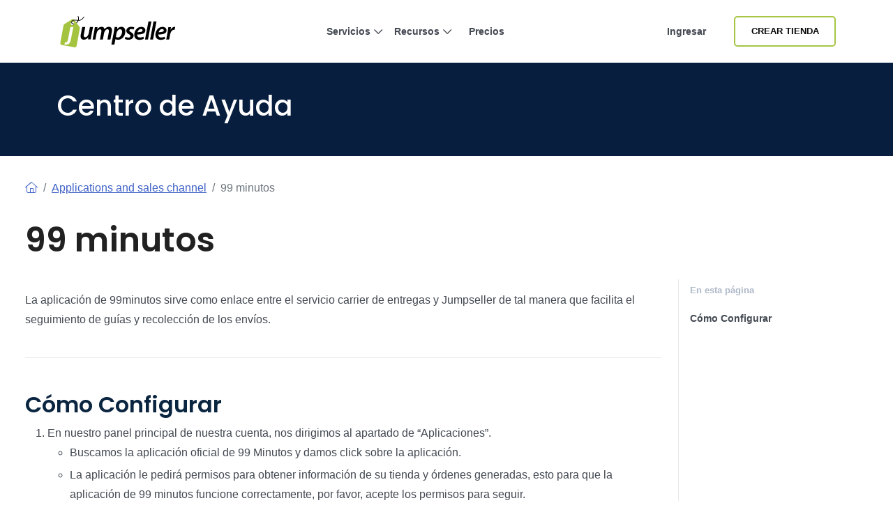

--- FILE ---
content_type: text/html; charset=utf-8
request_url: https://es.jumpseller.com/support/99-minutos/
body_size: 12641
content:
<!DOCTYPE html>
<html dir="ltr" lang="es"> <head lang="es"> <meta charset="utf-8"> <meta http-equiv="Content-Type" content="text/html; charset=UTF-8"> <meta http-equiv="X-UA-Compatible" content="IE=edge"> <meta name="viewport" content="width=device-width, initial-scale=1"> <meta name="author" content="Jumpseller"> <title>99 minutos - Manual de usuario</title> <meta name="description" content="La aplicación de 99minutos sirve como enlace entre el servicio carrier de entregas y Jumpseller de tal manera que facilita el seguimiento de guías y recolección de los envíos."> <meta name="locale" content="es" http-equiv="Content-Language"> <!-- meta robots --> <link rel="index" title="Crea una tienda en línea" href="https://es.jumpseller.com"> <link rel="canonical" href="https://es.jumpseller.com/support/99-minutos/"> <link rel="alternate" href="https://jumpseller.com/support/99-minutos/" hreflang="en"> <link rel="alternate" href="https://jumpseller.pt/support/99-minutos/" hreflang="pt"> <link rel="alternate" href="https://jumpseller.cl/support/99-minutos/" hreflang="es-CL"> <link rel="alternate" href="https://jumpseller.com.br/support/99-minutos/" hreflang="pt-BR"> <link rel="alternate" href="https://jumpseller.co/support/99-minutos/" hreflang="es-CO"> <link rel="alternate" href="https://jumpseller.es/support/99-minutos/" hreflang="es-ES"> <link rel="alternate" href="https://es.jumpseller.com/support/99-minutos/" hreflang="es"> <link rel="alternate" href="https://jumpseller.com.pe/support/99-minutos/" hreflang="es-PE"> <link rel="alternate" href="https://jumpseller.com.ar/support/99-minutos/" hreflang="es-AR"> <link rel="alternate" href="https://jumpseller.mx/support/99-minutos/" hreflang="es-MX"> <link rel="alternate" href="https://jumpseller.in/support/99-minutos/" hreflang="en-IN"> <link rel="alternate" href="https://jumpseller.co.uk/support/99-minutos/" hreflang="en-GB"> <link rel="alternate" href="https://jumpseller.de/support/99-minutos/" hreflang="de"> <link rel="alternate" href="https://jumpseller.com/support/99-minutos/" hreflang="x-default"> <!-- icons --> <meta name="mobile-web-app-capable" content="yes"> <meta name="apple-mobile-web-app-status-bar-style" content="black-translucent"> <link rel="icon" href="/images/favicon.ico" type="image/x-icon"> <link rel="icon" type="image/png" href="/images/icons/favicon-196x196.png" sizes="196x196"> <link rel="icon" type="image/png" href="/images/icons/favicon-160x160.png" sizes="160x160"> <link rel="icon" type="image/png" href="/images/icons/favicon-96x96.png" sizes="96x96"> <link rel="icon" type="image/png" href="/images/icons/favicon-16x16.png" sizes="16x16"> <link rel="icon" type="image/png" href="/images/icons/favicon-32x32.png" sizes="32x32"> <!-- 32x32 should be last --> <link href="https://plus.google.com/+jumpseller" rel="publisher"> <meta name="msapplication-TileColor" content="#da532c"> <meta name="msapplication-TileImage" content="/images/icons/mstile-144x144.png"> <!-- twitter summary data --> <meta name="twitter:card" content="summary"> <meta name="twitter:site" content="@jumpseller"> <meta name="twitter:creator" content="@jumpseller"> <!-- open graph meta tags (fb, twitter, pinterest etc) --> <meta property="og:url" content="https://es.jumpseller.com/support/99-minutos/"> <meta property="og:site_name" content="Jumpseller"> <meta property="og:type" content="article"> <meta property="og:title" content="99 minutos - Manual de usuario"> <meta property="og:image" content="https://es.jumpseller.com/images/apps/99-minutos.jpg"> <meta property="og:description" content="La aplicación de 99minutos sirve como enlace entre el servicio carrier de entregas y Jumpseller de tal manera que facilita el seguimiento de guías y recolección de los envíos."> <meta property="fb:app_id" content="283643215104248"> <!-- Pinterest Domain Verification --> <meta name="p:domain_verify" content="4ccabb0a8e3acadfa1f877030e76fb52"> <!-- Global site tag (gtag.js) - Google Analytics and Bing UET --> <script async src="https://www.googletagmanager.com/gtag/js?id=G-WHX0BMDJLE"></script> <script> var isStrictConsent = ['pt', 'es-es', 'de', 'en'].includes('es'); window.dataLayer = window.dataLayer || []; function gtag(){dataLayer.push(arguments);} gtag('js', new Date()); if (isStrictConsent) { gtag('consent', 'default', { 'ad_storage': 'denied', 'analytics_storage': 'denied', 'ad_user_data': 'denied', 'ad_personalization': 'denied', 'region': ['AT', 'BE', 'BG', 'CY', 'CZ', 'DE', 'DK', 'EE', 'ES', 'FI', 'FR', 'GR', 'HR', 'HU', 'IE', 'IT', 'LT', 'LU', 'LV', 'MT', 'NL', 'PL', 'PT', 'RO', 'SE', 'SI', 'SK', 'GB'] }); } else { gtag('consent', 'default', { 'ad_storage': 'granted', 'ad_user_data': 'granted', 'ad_personalization': 'granted', 'analytics_storage': 'granted' }); } gtag('config', 'G-WHX0BMDJLE', { 'allow_enhanced_conversions': true }); gtag('config', 'AW-997941181', { 'allow_enhanced_conversions': true }); (function(w,d,t,r,u) { var f,n,i; w[u]=w[u]||[]; f=function() { var o={ti:"52018203"}; o.q=w[u]; w[u]=new UET(o); w[u].push("pageLoad"); }; n=d.createElement(t); n.src=r; n.async=1; n.onload=n.onreadystatechange=function() { var s=this.readyState; if (!s || s === "loaded" || s === "complete") { f(); n.onload=n.onreadystatechange=null; } }; i=d.getElementsByTagName(t)[0]; i.parentNode.insertBefore(n,i); })(window,document,"script","//bat.bing.com/bat.js","uetq"); window.uetq = window.uetq || []; window.uetq.push('consent', 'default', { 'ad_storage': isStrictConsent ? 'denied' : 'granted' }); </script> <link rel="stylesheet" href="//assets.jumpseller.com/public/bootstrap-5.1.3-dist/css/bootstrap.min.css"> <link rel="stylesheet" href="//assets.jumpseller.com/public/bootstrap-icons/bootstrap-icons.css"> <link rel="stylesheet" href="//assets.jumpseller.com/public/fontawesome/pro/6.4.2/css/all.min.css"> <link rel="stylesheet" href="/assets/css/support/fonts.css"> <link rel="stylesheet" href="/assets/css/support/support.css"> <script type="text/javascript"> (function(c,l,a,r,i,t,y){ c[a]=c[a]||function(){(c[a].q=c[a].q||[]).push(arguments)}; t=l.createElement(r);t.async=1;t.defer=1;t.src="https://www.clarity.ms/tag/"+i; y=l.getElementsByTagName(r)[0];y.parentNode.insertBefore(t,y); })(window, document, "clarity", "script", "gcoij8i766"); </script> <!-- Global site tag (gtag.js) - Google Analytics --> <!-- Reddit Pixel --> <script> !function(w,d){if(!w.rdt){var p=w.rdt=function(){p.sendEvent?p.sendEvent.apply(p,arguments):p.callQueue.push(arguments)};p.callQueue=[];var t=d.createElement("script");t.src="https://www.redditstatic.com/ads/pixel.js",t.async=!0;var s=d.getElementsByTagName("script")[0];s.parentNode.insertBefore(t,s)}}(window,document);rdt('init','a2_hq9l5fl8tvw1');rdt('track', 'PageVisit'); </script> <!-- DO NOT MODIFY UNLESS TO REPLACE A USER IDENTIFIER --> <!-- End Reddit Pixel --> <script> rdt('init', 'a2_hf09s04rd1o2', {}); </script> <!-- TikTok Pixel Code Start --> <script> !function (w, d, t) { w.TiktokAnalyticsObject=t;var ttq=w[t]=w[t]||[];ttq.methods=["page","track","identify","instances","debug","on","off","once","ready","alias","group","enableCookie","disableCookie","holdConsent","revokeConsent","grantConsent"],ttq.setAndDefer=function(t,e){t[e]=function(){t.push([e].concat(Array.prototype.slice.call(arguments,0)))}};for(var i=0;i<ttq.methods.length;i++)ttq.setAndDefer(ttq,ttq.methods[i]);ttq.instance=function(t){for( var e=ttq._i[t]||[],n=0;n<ttq.methods.length;n++)ttq.setAndDefer(e,ttq.methods[n]);return e},ttq.load=function(e,n){var r="https://analytics.tiktok.com/i18n/pixel/events.js",o=n&&n.partner;ttq._i=ttq._i||{},ttq._i[e]=[],ttq._i[e]._u=r,ttq._t=ttq._t||{},ttq._t[e]=+new Date,ttq._o=ttq._o||{},ttq._o[e]=n||{};n=document.createElement("script") ;n.type="text/javascript",n.async=!0,n.src=r+"?sdkid="+e+"&lib="+t;e=document.getElementsByTagName("script")[0];e.parentNode.insertBefore(n,e)}; ttq.load('D3VK8OJC77U8AFCA6GIG'); ttq.page(); }(window, document, 'ttq'); </script> <!-- TikTok Pixel Code End --> </head> <body class="bg-white"> <div id="wrapper" class="clearfix"> <section id="topnav"> <nav class="navbar navbar-expand-lg navbar-light p-0"> <div class="container-xl"> <!-- Logo --> <a class="navbar-brand" href="/"> <img src="/images/jumpseller-logo.svg" alt="Centro de Soporte Jumpseller" height="45"> </a> <button class="btn-link btn d-lg-none px-1" type="button" data-bs-toggle="offcanvas" data-bs-target="#menuOffCanvas" aria-controls="menuOffCanvas" aria-label="Menu"> <i class="fa-light fa-bars"></i> </button> <div class="offcanvas offcanvas-end border-0" tabindex="-1" id="menuOffCanvas" aria-labelledby="menuOffCanvasLabel"> <div class="offcanvas-header"> <div class="offcanvas-title" id="menuOffCanvasLabel"> <img src="/images/jumpseller-logo.svg" alt="Jumpseller" height="40"> </div> <button type="button" class="btn-close text-reset" data-bs-dismiss="offcanvas" aria-label="Cerrar"></button> </div> <div class="offcanvas-body"> <div id="main-menu" class="d-lg-flex"> <!-- Nav --> <ul class="navbar-nav mx-lg-auto navbar-nav-height gap-2"> <li class="nav-item dropdown has-megamenu"> <a class="nav-link nav-title mx-lg-2 nav-first-level dropdown-toggle position-relative" href="#" title="Servicios" data-bs-toggle="dropdown">Servicios <i class="fa-regular fa-chevron-down"></i> <div class="line d-none d-lg-block"></div></a> <div class="dropdown-menu megamenu py-2 py-lg-4 border-top" role="menu"> <div class="container px-0"> <div class="row g-0"> <div class="col-lg-12 px-2 py-2"> <div class="row"> <div class="col-lg-4"> <h3 class="nav-title-section">Para Cada Negocio</h3> <ul class="list-unstyled mb-3 mb-lg-4"> <li><a href="/features-tour" class="dropdown-item" title="Tienda Online">Tienda Online</a></li> <li><a href="/features/appointments/" class="dropdown-item" title="Gestión de horarios y citas">Gestión de horarios y citas <div class="badge badge-new">Nuevo</div></a></li> <li><a href="/features/product-subscriptions" class="dropdown-item" title="Subscripciones">Subscripciones</a></li> <li><a href="/sell/deliver-food/" class="dropdown-item" title="Restaurantes">Restaurantes</a></li> <li><a href="/themes/clap/?variant=clap-no-preset" class="dropdown-item" title="Blog">Blog</a></li> <li><a href="/sell/digital" class="dropdown-item" title="Productos Digitales">Productos Digitales</a></li> <li><a href="/themes/flexfit/?variant=flexfit-no-preset" class="dropdown-item" title="Gimnasio">Gimnasio</a></li> </ul> </div> <div class="col-lg-4"> <h3 class="nav-title-section">Canales de Venta</h3> <ul class="list-unstyled"> <li><a href="/facebook" class="dropdown-item" title="Facebook">Facebook</a></li> <li><a href="/google-commerce" class="dropdown-item" title="Google Commerce">Google Commerce</a></li> <li><a href="/instagram" class="dropdown-item" title="Instagram">Instagram</a></li> <li><a href="/whatsapp-business" class="dropdown-item" title="WhatsApp Commerce">WhatsApp Commerce</a></li> <li><a href="/mobile-pos" class="dropdown-item" title="POS Móvil">POS Móvil</a></li> </ul> </div> <div class="col-lg-4 mt-4 mt-lg-0"> <a href="/features/appointments/" title="Comienza tu prueba gratis" class="nav-link px-md-3 d-flex flex-column align-items-start" data-bs-toggle="modal" data-bs-target="#createStoreModal"> <picture class="w-100 h-100 d-block"> <source media="screen and (min-width: 992px)" srcset="/images/header/menu-product.webp"> <source media="screen and (max-width: 991px)" srcset="/images/header/menu-product-mobile.webp"> <img src="/images/header/menu-product.webp" class="header-img" alt="Comienza tu prueba gratis" loading="lazy" decoding="async" fetchpriority="low"> </source></source></picture> <span class="nav-title">Probar gratis por 7 días. <i class="fa-regular fa-arrow-right ms-2"></i></span> </a> </div> </div> </div> </div> </div> </div> <div class="backdrop"></div> </li> <li class="nav-item dropdown has-megamenu"> <a class="nav-link nav-title mx-lg-2 nav-first-level dropdown-toggle position-relative" href="#" title="Recursos" data-bs-toggle="dropdown">Recursos <i class="fa-regular fa-chevron-down"></i> <div class="line d-none d-lg-block"></div></a> <div class="dropdown-menu megamenu py-2 py-lg-4 border-top" role="menu"> <div class="container px-0"> <div class="row g-0"> <div class="col-lg-12 px-2 py-2"> <div class="row"> <div class="col-lg-8"> <div class="row"> <div class="col-lg-6"> <h3 class="nav-title-section">Diseño y personalización</h3> <ul class="list-unstyled mb-3 mb-lg-4"> <li><a href="/themes/" title="Galería de Temas" class="dropdown-item">Galería de Temas</a></li> <li><a href="/jumpdesign/" title="Jumpdesign" class="dropdown-item">Jumpdesign</a></li> </ul> </div> <div class="col-lg-6"> <h3 class="nav-title-section">Pagos y envíos</h3> <ul class="list-unstyled mb-3 mb-lg-4"> <li><a href="/payment-gateways/" title="Pasarelas de Pago" class="dropdown-item">Pasarelas de Pago</a></li> <li><a href="/shipping-methods/" title="Métodos de Envío" class="dropdown-item">Métodos de Envío</a></li> </ul> </div> <div class="col-lg-6"> <h3 class="nav-title-section">Aplicaciones</h3> <ul class="list-unstyled mb-3 mb-lg-4"> <li><a href="/apps/" title="Galería de Aplicaciones" class="dropdown-item">Galería de Aplicaciones</a></li> </ul> </div> <div class="col-lg-6"> <h3 class="nav-title-section">Soporte</h3> <ul class="list-unstyled"> <li><a href="/support/" title="Centro de Ayuda" class="dropdown-item">Centro de Ayuda</a></li> <li><a href="/learn/" title="Aprende" class="dropdown-item">Aprende</a></li> </ul> </div> </div> </div> <div class="col-lg-4 mt-4 mt-lg-0"> <a href="/showcase" title="Clientes" class="nav-link px-md-3 d-flex flex-column align-items-start"> <picture class="w-100 h-100 d-block"> <source media="screen and (min-width: 992px)" srcset="/images/header/menu-resources.webp"> <source media="screen and (max-width: 991px)" srcset="/images/header/menu-resources-mobile.webp"> <img src="/images/header/menu-resources.webp" class="header-img" alt="Clientes" loading="lazy" decoding="async" fetchpriority="low"> </source></source></picture> <span class="nav-title">Clientes <i class="fa-regular fa-arrow-right ms-2"></i></span> </a> </div> </div> </div> </div> </div> </div> <div class="backdrop"></div> </li> <li class="nav-item item-zindex-10"><a class="nav-link nav-title mx-lg-2" title="Precios" href="/sign-up/">Precios</a></li> </ul> <div class="me-lg-3 nav-item mt-lg-0 mt-3"> <a class="nav-link nav-title mx-lg-2 d-lg-block d-none item-zindex-10" title="Ingresar" href="/login/">Ingresar</a> <a class="btn btn-outline-primary btn-sm d-lg-none w-100" title="Ingresar" href="/login/">Ingresar</a> </div> <div class="navbar-nav d-flex align-items-lg-center mt-3 mt-lg-0"> <a id="register-link" href="#" title="Crear Tienda" data-bs-toggle="modal" data-bs-target="#createStoreModal" class="btn btn-outline-primary btn-sm d-lg-inline-flex d-none item-zindex-10">Crear Tienda</a> <a id="register-link" href="#" title="Crear Tienda" data-bs-toggle="modal" data-bs-target="#createStoreModal" class="btn btn-primary btn-sm d-lg-none">Crear Tienda</a> </div> </div> </div> </div> <script> const items = document.querySelectorAll('#main-menu .has-megamenu'); function toggleZIndex(activeIndex) { items.forEach((item, i) => { if (i === activeIndex) { item.classList.remove('item-zindex-10'); } else { item.classList.add('item-zindex-10'); } }); } items.forEach((item, index) => { item.addEventListener('mouseenter', () => toggleZIndex(index)); item.addEventListener('focusin', () => toggleZIndex(index)); }); </script> </div> </nav> </section> <section id="inner-hero" class="py-md-5 py-4"> <div class="container"> <div class="h1 mb-0 text-white">Centro de Ayuda</div> </div> </section> <!-- Adding banner to these support articles promoting the mobile app support article --> <!-- Adding banner to domains support article to promote the free domain for annual plans --> <!-- Assign Collection support for all Support ambient --> <div id="progress-bar"></div> <div id="article-container" class="container-xxl bd-layout"> <main> <div class="row pt-4 pb-5"> <div class="col-12"> <div class="bd-intro ps-lg-4"> <nav aria-label="breadcrumb" class="py-2 mb-4"> <ol class="breadcrumb mb-0"> <li class="breadcrumb-item"><a href="/support/"><i class="fa-light fa-house"></i></a></li> <li class="breadcrumb-item"><a href="/support/applications-and-sales-channel/">Applications and sales channel</a></li> <li class="breadcrumb-item active" aria-current="page">99 minutos</li> </ol> </nav> <h1 class="bd-title pt-0" id="content">99 minutos</h1> <!-- title page --> <!-- subtitle page --> </div> </div> <div class="col-12 col-lg-9 order-2 order-lg-1"> <div data-bs-spy="scroll" data-bs-target="#toc" data-bs-offset="0" tabindex="0" class="scrollspy-example bd-content ps-lg-4 position-relative pt-3"> <p>La aplicación de 99minutos sirve como enlace entre el servicio carrier de entregas y Jumpseller de tal manera que facilita el seguimiento de guías y recolección de los envíos.</p> <hr> <h2 id="cómo-configurar">Cómo Configurar</h2> <ol> <li>En nuestro panel principal de nuestra cuenta, nos dirigimos al apartado de “Aplicaciones”. <ul> <li>Buscamos la aplicación oficial de 99 Minutos y damos click sobre la aplicación.</li> <li>La aplicación le pedirá permisos para obtener información de su tienda y órdenes generadas, esto para que la aplicación de 99 minutos funcione correctamente, por favor, acepte los permisos para seguir.</li> </ul> <picture><source srcset="/generated/images/support/99-minutos/2-400-eaef93702.webp 400w, /generated/images/support/99-minutos/2-528-eaef93702.webp 528w" type="image/webp"></source><source srcset="/generated/images/support/99-minutos/2-400-6a8920f31.png 400w, /generated/images/support/99-minutos/2-528-6a8920f31.png 528w" type="image/png"></source><img src="/generated/images/support/99-minutos/2-528-6a8920f31.png" alt="lista de recogida local" width="528" height="378"></picture> </li> <li>Una vez que haya autorizado la aplicación de 99 minutos, aparecerá una ventana de registro, en donde le pedirá información básica, para ello primeramente, deberá tener una cuenta con nosotros, te puedes registrar en el siguiente link: ​https://client.99minutos.app​. <picture><source srcset="/generated/images/support/99-minutos/3-400-2daddc22e.webp 400w, /generated/images/support/99-minutos/3-600-2daddc22e.webp 600w, /generated/images/support/99-minutos/3-800-2daddc22e.webp 800w, /generated/images/support/99-minutos/3-920-2daddc22e.webp 920w" type="image/webp"></source><source srcset="/generated/images/support/99-minutos/3-400-68c863d01.png 400w, /generated/images/support/99-minutos/3-600-68c863d01.png 600w, /generated/images/support/99-minutos/3-800-68c863d01.png 800w, /generated/images/support/99-minutos/3-920-68c863d01.png 920w" type="image/png"></source><img src="/generated/images/support/99-minutos/3-800-68c863d01.png" alt="formulario de recogida local" width="920" height="362"></picture> <ul> <li>La información que nos pedirá, será nombre completo, correo electrónico, dirección válida de recolección, número de teléfono, código postal en caso para tiendas de México y Comuna para tiendas en Chile, el apikey, lo podrás obtener dentro de tu cuenta de 99 minutos en Mi cuenta / Developers</li> <li>Una vez registrado toda la información, si todo está correcto, saldrá una ventana, diciendo que el registro fue exitoso:</li> </ul> <picture><source srcset="/generated/images/support/99-minutos/4-400-4ea67eb13.webp 400w, /generated/images/support/99-minutos/4-600-4ea67eb13.webp 600w, /generated/images/support/99-minutos/4-800-4ea67eb13.webp 800w, /generated/images/support/99-minutos/4-850-4ea67eb13.webp 850w" type="image/webp"></source><source srcset="/generated/images/support/99-minutos/4-400-259744942.png 400w, /generated/images/support/99-minutos/4-600-259744942.png 600w, /generated/images/support/99-minutos/4-800-259744942.png 800w, /generated/images/support/99-minutos/4-850-259744942.png 850w" type="image/png"></source><img src="/generated/images/support/99-minutos/4-800-259744942.png" alt="instrucciones de recogida" width="850" height="504"></picture> </li> <li>La pantalla principal tendrá cuatro apartados. <picture><source srcset="/generated/images/support/99-minutos/5-400-4d83d0e75.webp 400w, /generated/images/support/99-minutos/5-600-4d83d0e75.webp 600w, /generated/images/support/99-minutos/5-800-4d83d0e75.webp 800w, /generated/images/support/99-minutos/5-960-4d83d0e75.webp 960w" type="image/webp"></source><source srcset="/generated/images/support/99-minutos/5-400-4a535b5e0.png 400w, /generated/images/support/99-minutos/5-600-4a535b5e0.png 600w, /generated/images/support/99-minutos/5-800-4a535b5e0.png 800w, /generated/images/support/99-minutos/5-960-4a535b5e0.png 960w" type="image/png"></source><img src="/generated/images/support/99-minutos/5-800-4a535b5e0.png" alt="instrucciones de recogida" width="960" height="246"></picture> <ul> <li>En “Órdenes creadas” podrás visualizar todas los órdenes que ha tenido su tienda y han sido enviadas por 99 minutos, podrás ver el estatus de la orden, así como imprimir la guía de recolección.</li> <li>En “Órdenes no creadas”, podrías ver todas las órdenes que por algún error, no se pudieron generar el envío con 99 minutos, un caso sería, que no tuviera saldo suficiente en su cuenta de 99 minutos, para el envío de su pedido.</li> <li>En “Nuevas órdenes”, podrás ver todas las ordenes que se han generado en tu tienda, que ya han sido pagadas y pueden ser enviados por 99 minutos.</li> <li>En “Editar mi información” podrás editar siempre tu información personal.</li> <li>A continuación describiremos el flujo de la creación de una orden con 99 minutos.</li> <li>Nos dirigimos al apartado de “Nuevas órdenes”, el cual veremos todas las órdenes que ya están pagadas y que pueden ser enviadas por 99 minutos.</li> </ul> <picture><source srcset="/generated/images/support/99-minutos/6-400-c106d4e6d.webp 400w, /generated/images/support/99-minutos/6-600-c106d4e6d.webp 600w, /generated/images/support/99-minutos/6-800-c106d4e6d.webp 800w, /generated/images/support/99-minutos/6-976-c106d4e6d.webp 976w" type="image/webp"></source><source srcset="/generated/images/support/99-minutos/6-400-0f6c46b9d.png 400w, /generated/images/support/99-minutos/6-600-0f6c46b9d.png 600w, /generated/images/support/99-minutos/6-800-0f6c46b9d.png 800w, /generated/images/support/99-minutos/6-976-0f6c46b9d.png 976w" type="image/png"></source><img src="/generated/images/support/99-minutos/6-800-0f6c46b9d.png" alt="instrucciones de recogida" width="976" height="362"></picture> <ul> <li>Es necesario que la información del peso y las dimensiones de tus productos, sean las reales, para calcular correctamente el precio.</li> <li>Al darle click en el botón “Ver costos de envío”, aparecerá la siguiente modal, con la información de los tipos de envíos que se pueden realizar con 99 minutos así como sus precios también, selecciona, el que más se adecue a su necesidad.</li> </ul> <picture><source srcset="/generated/images/support/99-minutos/7-400-184905e2a.webp 400w, /generated/images/support/99-minutos/7-600-184905e2a.webp 600w, /generated/images/support/99-minutos/7-800-184905e2a.webp 800w, /generated/images/support/99-minutos/7-890-184905e2a.webp 890w" type="image/webp"></source><source srcset="/generated/images/support/99-minutos/7-400-024c60932.png 400w, /generated/images/support/99-minutos/7-600-024c60932.png 600w, /generated/images/support/99-minutos/7-800-024c60932.png 800w, /generated/images/support/99-minutos/7-890-024c60932.png 890w" type="image/png"></source><img src="/generated/images/support/99-minutos/7-800-024c60932.png" alt="instrucciones de recogida" width="890" height="858"></picture> <ul> <li>También puedes agregar una nota (opcional) y para envíos en México, puedes optar a pago contra entrega. Una vez seleccionado el tipo de envío y haber dado click en el botón “Crear orden”, aparecerá la siguiente ventana, confirmando tu orden con la información de rastreo y la posibilidad de crear tu guía, para imprimirlo y pegarlo al paquete.</li> </ul> <picture><source srcset="/generated/images/support/99-minutos/8-400-cd6b7a562.webp 400w, /generated/images/support/99-minutos/8-600-cd6b7a562.webp 600w, /generated/images/support/99-minutos/8-800-cd6b7a562.webp 800w, /generated/images/support/99-minutos/8-972-cd6b7a562.webp 972w" type="image/webp"></source><source srcset="/generated/images/support/99-minutos/8-400-2c8269dc5.png 400w, /generated/images/support/99-minutos/8-600-2c8269dc5.png 600w, /generated/images/support/99-minutos/8-800-2c8269dc5.png 800w, /generated/images/support/99-minutos/8-972-2c8269dc5.png 972w" type="image/png"></source><img src="/generated/images/support/99-minutos/8-800-2c8269dc5.png" alt="instrucciones de recogida" width="972" height="708"></picture> <ul> <li>Recuerda que debes tener saldo suficiente en tu cuenta de 99 minutos, para que la orden se genere sin problemas, los diferentes tamaños de guia que se pueden generar son los siguientes, tamaño carta, tamaño pequeño y tamaño zebra.</li> </ul> <picture><source srcset="/generated/images/support/99-minutos/9-400-cda65afc6.webp 400w, /generated/images/support/99-minutos/9-600-cda65afc6.webp 600w, /generated/images/support/99-minutos/9-668-cda65afc6.webp 668w" type="image/webp"></source><source srcset="/generated/images/support/99-minutos/9-400-1fff1dc1e.png 400w, /generated/images/support/99-minutos/9-600-1fff1dc1e.png 600w, /generated/images/support/99-minutos/9-668-1fff1dc1e.png 668w" type="image/png"></source><img src="/generated/images/support/99-minutos/9-668-1fff1dc1e.png" alt="instrucciones de recogida" width="668" height="452"></picture> <ul> <li>En el apartado de “Órdenes creadas”, aparecerá la orden que recién has creado con nosotros, allí podrás ver el estatus de la orden, así como volver a imprimir la guía de envío.</li> </ul> <picture><source srcset="/generated/images/support/99-minutos/10-400-2948eb13f.webp 400w, /generated/images/support/99-minutos/10-600-2948eb13f.webp 600w, /generated/images/support/99-minutos/10-800-2948eb13f.webp 800w, /generated/images/support/99-minutos/10-1000-2948eb13f.webp 1000w" type="image/webp"></source><source srcset="/generated/images/support/99-minutos/10-400-1f94e12a2.png 400w, /generated/images/support/99-minutos/10-600-1f94e12a2.png 600w, /generated/images/support/99-minutos/10-800-1f94e12a2.png 800w, /generated/images/support/99-minutos/10-1000-1f94e12a2.png 1000w" type="image/png"></source><img src="/generated/images/support/99-minutos/10-800-1f94e12a2.png" alt="instrucciones de recogida" width="1040" height="334"></picture> <picture><source srcset="/generated/images/support/99-minutos/11-400-b0930ec28.webp 400w, /generated/images/support/99-minutos/11-600-b0930ec28.webp 600w, /generated/images/support/99-minutos/11-690-b0930ec28.webp 690w" type="image/webp"></source><source srcset="/generated/images/support/99-minutos/11-400-0c4f4d707.png 400w, /generated/images/support/99-minutos/11-600-0c4f4d707.png 600w, /generated/images/support/99-minutos/11-690-0c4f4d707.png 690w" type="image/png"></source><img src="/generated/images/support/99-minutos/11-690-0c4f4d707.png" alt="instrucciones de recogida" width="690" height="538"></picture> <ul> <li>Por último, cuando realices envíos con 99 minutos, automaticamente tu tienda, le mandara el informe del seguimiento a tu cliente, para que sepa que su pedido ha sido enviado.</li> </ul> <picture><source srcset="/generated/images/support/99-minutos/12-400-3b32d8066.webp 400w, /generated/images/support/99-minutos/12-600-3b32d8066.webp 600w, /generated/images/support/99-minutos/12-800-3b32d8066.webp 800w, /generated/images/support/99-minutos/12-962-3b32d8066.webp 962w" type="image/webp"></source><source srcset="/generated/images/support/99-minutos/12-400-9379ba93d.png 400w, /generated/images/support/99-minutos/12-600-9379ba93d.png 600w, /generated/images/support/99-minutos/12-800-9379ba93d.png 800w, /generated/images/support/99-minutos/12-962-9379ba93d.png 962w" type="image/png"></source><img src="/generated/images/support/99-minutos/12-800-9379ba93d.png" alt="instrucciones de recogida" width="962" height="1284"></picture> </li> </ol> <p>Si tienes alguna duda o problema con la integración, puedes contactar a 99 minutos al: integraciones@99minutos.com</p> <div class="related-posts p-4 bg-light mt-5"> <h4 class="mb-4">Artículos Relacionados</h4> <article class="border-bottom"> <a href="/support/pakke/" title="Manual Pakke - Jumpseller" class="card card-article trsn d-block py-3"> <h3 class="card-title trsn">Manual Pakke - Jumpseller</h3> <p class="card-text d-none d-md-inline-block">En Pakke nos aseguramos que tus envíos lleguen a tiempo y con las mejores tarifas de envío a todo Mexico. Con la app de pakke, podrás: cotizar cada...</p> </a> </article> <article class="border-bottom"> <a href="/support/shiptimize/" title="Comienza con Shiptimize y Jumpseller" class="card card-article trsn d-block py-3"> <h3 class="card-title trsn">Comienza con Shiptimize y Jumpseller</h3> <p class="card-text d-none d-md-inline-block">Con Shiptimize, podrá imprimir etiquetas con un solo clic, realizar un seguimiento de sus pedidos, enviar correos electrónicos de seguimiento perso...</p> </a> </article> <article class="border-bottom"> <a href="/support/ups/" title="Comienza con UPS y Jumpseller" class="card card-article trsn d-block py-3"> <h3 class="card-title trsn">Comienza con UPS y Jumpseller</h3> <p class="card-text d-none d-md-inline-block">Aprende a configurar UPS y lo que hace</p> </a> </article> </div> </div> </div> <div class="col-12 col-lg-3 order-1 order-lg-2 sidebar-menu-learn"> <div class="sidebar-menu-learn sticky-top"> <div class="bd-toc mt-4 mb-5 my-md-0 px-xl-2 mb-lg-5 pt-2 d-none d-lg-block"> <strong class="d-block h6 pb-2 fw-bold">En esta página</strong> <nav data-toggle="toc" id="TableOfContents" markdown="1"> <ul id="toc" class="section-nav"> <li class="toc-entry toc-h2"><a href="#c%C3%B3mo-configurar">Cómo Configurar</a></li> </ul> </nav> </div> <div class="d-block d-lg-none pb-2 mb-0 btn-on-this-page"> <button class="btn btn-outline-secondary" type="button" data-bs-toggle="offcanvas" data-bs-target="#offcanvasTOC" aria-controls="offcanvasTOC"> <i class="bi bi-list-nested"></i> En esta página </button> </div> <div class="offcanvas offcanvas-end" tabindex="-1" id="offcanvasTOC" aria-labelledby="offcanvasTOCLabel"> <div class="offcanvas-header"> <h5 class="offcanvas-title" id="offcanvasTOCLabel">En esta página</h5> <button type="button" class="btn-close" data-bs-dismiss="offcanvas" aria-label="Close"></button> </div> <div class="offcanvas-body"> <nav id="toc-mobile" markdown="1"> <ul id="toc" class="section-nav"> <li class="toc-entry toc-h2"><a href="#c%C3%B3mo-configurar">Cómo Configurar</a></li> </ul> </nav> </div> </div> <script> document.addEventListener('DOMContentLoaded', function() { const offcanvasElement = document.getElementById('offcanvasTOC'); const scrollSpyInstance = bootstrap.ScrollSpy.getInstance(document.body); const headerOffset = 80; let targetHref = null; document.querySelectorAll('#toc-mobile a').forEach(function(anchor) { anchor.addEventListener('click', function(e) { e.preventDefault(); targetHref = this.getAttribute('href'); const offcanvas = bootstrap.Offcanvas.getInstance(offcanvasElement); if (offcanvas) offcanvas.hide(); }); }); offcanvasElement.addEventListener('hidden.bs.offcanvas', function() { if (!targetHref) return; const target = document.querySelector(decodeURIComponent(targetHref)); if (!target) return; if (scrollSpyInstance) scrollSpyInstance._config.offset = 0; const elementPosition = target.getBoundingClientRect().top + window.scrollY; const offsetPosition = elementPosition - headerOffset; window.scrollTo({ top: offsetPosition, behavior: 'smooth' }); setTimeout(function() { if (scrollSpyInstance) scrollSpyInstance._config.offset = headerOffset; history.replaceState(null, null, targetHref); targetHref = null; }, 500); }); }); </script> </div> </div> </div> </main> </div>
<!-- === end content == --> <section class="create-store-form bg-light py-5"> <div class="container py-4 text-center py-5"> <div class="row"> <div class="col-lg-6 col-md-8 mx-auto"> <h2 class="section__title"> ¡Comienza tu viaje con nosotros! </h2> <p>Probar gratis por 7 días. No se requiere tarjeta de crédito.</p> <form class="form-inline start-store-form" onsubmit="event.preventDefault()"> <div class="input-group p-md-0 p-1"> <input type="email" autocomplete="email" class="form-control form-control-lg create-store-form-email d-sm-block d-none" value="" placeholder="Ingresa tu Email" name="email" required> <a href="#" data-bs-toggle="modal" data-bs-target="#createStoreModal" class="btn btn-primary start-store">Crear Tienda</a> </div> </form> </div> </div> </div> </section> <script src="/assets/js/support/zoom-vanilla.min.js"></script> <script> window.addEventListener('DOMContentLoaded', function() { /* $("main img").each(function() { $(this).attr("data-action", "zoom"); }); */ $("#toc").addClass("nav flex-column"); $("#toc li").addClass("nav-item"); $("#toc li a").addClass("nav-link mb-0"); $( "main table" ).each(function() { $( this ).wrapAll( "<div class='table-responsive mb-4'></div>" ); }); $( "main video, main iframe" ).each(function() { $( this ).wrapAll( "<div class='videoWrapper'></div>" ); }); }); /* Progress bar on articles */ let processScroll = () => { let docElem = document.documentElement, docBody = document.body, scrollTop = docElem['scrollTop'] || docBody['scrollTop'], scrollBottom = (docElem['scrollHeight'] || docBody['scrollHeight']) - window.innerHeight, scrollPercent = scrollTop / scrollBottom * 100 + '%'; document.getElementById("progress-bar").style.setProperty("--scrollAmount", scrollPercent); }; document.addEventListener('scroll', processScroll); </script> <script> document.addEventListener('DOMContentLoaded', function () { const sticky = document.querySelector('.btn-on-this-page'); const sidebar = document.querySelector('.sidebar-menu-learn'); function checkSticky() { const rect = sticky.getBoundingClientRect(); if (rect.top <= 90) { sidebar.classList.add('sidebar-menu-learn'); if (rect.top === 0) { sidebar.classList.add('sidebar-menu-learn-open'); } else { sidebar.classList.remove('sidebar-menu-learn-open'); } } else { sidebar.classList.remove('sidebar-menu-learn', 'sidebar-menu-learn-open'); } } window.addEventListener('scroll', checkSticky); checkSticky(); }); </script> <footer class="bd-footer py-5 text-lg-start text-center"> <div class="container pt-4"> <div class="row"> <div class="col-lg-3 mb-lg-0 mb-4"> <a class="d-inline-flex align-items-center mb-3" href="/" aria-label="Jumpseller"> <img src="/images/jumpseller-logo-white.svg" class="h-8" alt="Soporte Jumpseller" width="200" height="50" loading="lazy"> </a> <ul class="list-inline social-icons my-4"> <li class="list-inline-item mb-2"><a href="https://facebook.com/jumpseller" title="Echa un vistazo a nuestro Facebook" target="_blank" rel="nofollow noreferrer"><i class="bi bi-facebook"></i></a></li> <li class="list-inline-item mb-2"><a href="https://instagram.com/jumpseller" title="Echa un vistazo a nuestro Instagram" target="_blank" rel="nofollow noreferrer"><i class="bi bi-instagram"></i></a></li> <li class="list-inline-item mb-2"><a href="https://twitter.com/jumpseller" title="Echa un vistazo a nuestro 𝕏" target="_blank" rel="nofollow noreferrer"><i class="fab fa-x-twitter"></i></a></li> <li class="list-inline-item mb-2"><a href="https://www.youtube.com/jumpseller" title="Echa un vistazo a nuestro Youtube" target="_blank" rel="nofollow noreferrer"><i class="bi bi-youtube"></i></a></li> </ul> <div class="app-buttons mb-3"> <a href="https://play.google.com/store/apps/details?id=com.jumpsellerapp" title="Descarga la aplicación desde Google Play Store" class="google-play me-2 d-inline-block" target="_blank" rel="dofollow noreferrer noopener"> <img src="/images/button_google_play_outline.svg" width="100" height="33" alt="Descarga la aplicación desde Google Play Store" loading="lazy"> </a> <a href="https://apps.apple.com/vn/app/jumpseller-app/id1565538397" title="Descarga la aplicación desde Apple Store" class="d-inline-block" target="_blank" rel="dofollow noreferrer noopener"> <img src="/images/button_apple_store_outline.svg" width="100" height="33" alt="Descarga la aplicación desde Apple Store" loading="lazy"> </a> </div> </div> <div class="col-lg-9 footer-menu-column"> <div class="row"> <div class="col-sm-6 col-lg-3 mb-md-0 mb-3"> <h4>E-Commerce</h4> <ul class="list-unstyled footer-nav"> <li><a class="mb-2 d-block" href="/learn/payment-methods/">Pagos en España</a></li> <li><a class="mb-2 d-block" href="/payment-gateways">Pasarelas de Pago</a></li> <li><a class="mb-2 d-block" href="/shipping-methods">Métodos de Envío</a></li> <li><a class="mb-2 d-block" href="/themes">Galería de Temas</a></li> <li><a class="mb-2 d-block" href="/apps">Apps</a></li> <li><a class="mb-2 d-block" href="/fulfillment">Despachos</a></li> <li><a class="mb-2 d-block" href="/sell-pages">Categorías Populares</a></li> </ul> </div> <div class="col-sm-6 col-lg-3 mb-md-0 mb-3"> <h4>Vende en todas partes</h4> <ul class="list-unstyled footer-nav "> <li><a class="mb-2 d-block" href="/features-tour/">Tienda Online</a></li> <li><a class="mb-2 d-block" href="/facebook/">Facebook</a></li> <li><a class="mb-2 d-block" href="/instagram/">Instagram</a></li> <li><a class="mb-2 d-block" href="/whatsapp-business/">WhatsApp Commerce</a></li> <li><a class="mb-2 d-block" href="/google-commerce/">Google Commerce</a></li> <li><a class="mb-2 d-block" href="/mobile-pos/">POS Móvil</a></li> </ul> </div> <div class="col-sm-6 col-lg-3 mb-md-0 mb-3"> <h4>Jumpseller</h4> <ul class="list-unstyled footer-nav "> <li><a class="mb-2 d-block" href="/about/">Sobre Nosotros</a></li> <li><a class="mb-2 d-block" href="/jobs/">Trabaja con nosotros</a></li> <li><a class="mb-2 d-block" href="/sign-up/">Precios</a></li> <li><a class="mb-2 d-block" href="/affiliation/">Afiliados</a></li> <li><a class="mb-2 d-block" href="/brand-guidelines/">Directrices de la marca</a></li> <li><a class="mb-2 d-block" href="/press/">En la Prensa</a></li> <li><a class="mb-2 d-block" href="/inquiry/">Contáctanos</a></li> </ul> </div> <div class="col-sm-6 col-lg-3 mb-md-0 mb-3"> <h4>Recursos</h4> <ul class="list-unstyled footer-nav"> <li><a class="mb-2 d-block" href="/support/">Centro de Ayuda</a></li> <li><a class="mb-2 d-block" href="/support/migration/">Migra a nosotros</a></li> <li><a class="mb-2 d-block" href="/learn/">Aprende</a></li> <li><a class="mb-2 d-block" href="/webinars/">Webinars</a></li> <li><a class="mb-2 d-block" href="/design/">Diseño</a></li> <li><a class="mb-2 d-block" href="/support/api/">API</a></li> <li><a class="mb-2 d-block" href="https://status.jumpseller.com" target="_blank" rel="nofollow">Estado del Sistema</a></li> </ul> </div> </div> </div> <!-- Copyrights ============================================= --> <div id="footer-copyright" class="col-12 pt-4"> <div class="row"> <div class="col-md text-md-start text-center order-md-1 order-2 d-flex align-items-center justify-content-md-start justify-content-center"> © 2010 - 2026 Jumpseller </div> <!-- PT2030 ============================================= --> <div class="col-md order-md-2 order-1 mb-md-0 mb-3"> <div class="logo_pt2030 text-center"> <a href="/images/pt2030/Ficha_de_Operacao_Jumpseller_COMPETE-2030.pdf" title="PT2030" target="_blank"> <img src="/images/pt2030/PT2030_BRANCO.svg" width="482" height="50" alt="PT2030" loading="lazy"> </a> </div> </div> <div class="col-md text-md-end text-center order-md-2 order-1 mb-md-0 mb-3 footer-nav d-flex align-items-center justify-content-md-end justify-content-center"> <a href="/terms/privacy" class="me-3 d-inline" target="_blank">Privacidad</a> <a href="/terms/security" class="me-3 d-inline" target="_blank">Seguridad</a> <a href="/terms" class="d-inline" target="_blank">Términos</a> </div> </div> </div> </div> </div> </footer> <!-- star @ back to top button --> <button type="button" class="btn btn-outline-secondary btn-floating btn-sm" id="btn-back-to-top"> <i class="bi bi-caret-up-fill"></i> </button> <!-- end @ back to top button --> <script src="https://ajax.googleapis.com/ajax/libs/jquery/3.6.1/jquery.min.js"></script> <div class="modal fade text-start bg-white" id="createStoreModal" tabindex="-1" aria-labelledby="createStoreModalLabel" aria-hidden="true" data-bs-backdrop="static"> <div id="create-store-modal-dialog" class="modal-dialog modal-fullscreen"> <link rel="stylesheet" href="https://cdnjs.cloudflare.com/ajax/libs/country-select-js/2.1.1/css/countrySelect.min.css" integrity="sha512-HHSUgqDtmyVfGT0pdLVRKcktf9PfLMfFzoiBjh9NPBzw94YFTS5DIwZ12Md/aDPcrkOstXBp9uSAOCl5W2/AOQ==" crossorigin="anonymous" referrerpolicy="no-referrer"> <script defer src="https://cdnjs.cloudflare.com/ajax/libs/country-select-js/2.1.1/js/countrySelect.min.js" integrity="sha512-criuU34pNQDOIx2XSSIhHSvjfQcek130Y9fivItZPVfH7paZDEdtAMtwZxyPq/r2pyr9QpctipDFetLpUdKY4g==" crossorigin="anonymous" referrerpolicy="no-referrer"></script> <div class="modal-content d-flex flex-row justify-content-between bg-white p-0"> <div class="w-100 h-100 d-flex flex-column justify-content-center align-items-center px-lg-custom ml-lg-custom px-4 py-5"> <div id="create-store-modal-header" class="d-flex flex-column justify-content-center align-items-center align-items-xl-start mb-5"> <div id="create-store-modal-images" class="justify-content-start"> <img src="/images/jumpseller-logo.svg" alt="Jumpseller"> </div> <h2 id="createStoreModal" class="w-100">¡Comienza tu prueba gratis hoy!</h2> <h6 id="create-store-modal-sublabel" class="mb-0 w-100">No requiere tarjeta de crédito.</h6> </div> <form action="https://api.jumpseller.com/landing/check_store" method="post" id="create-store-form" role="form" novalidate class="w-sm-75 w-100 d-flex flex-column justify-content-center align-items-center align-items-xl-start"> <input type="hidden" name="referral_url"> <input type="hidden" name="referrer_id"> <input type="hidden" name="aff"> <input id="locale" type="hidden" name="locale" value="es"> <input type="hidden" name="plan_name"> <input type="hidden" name="recurring_period"> <input type="hidden" name="utm_campaign"> <input type="hidden" name="utm_content"> <input type="hidden" name="utm_term"> <input type="hidden" name="utm_medium"> <input type="hidden" name="utm_source"> <input type="hidden" name="date"> <input type="hidden" name="landing_url"> <input type="hidden" name="bing_ads_id"> <input type="hidden" name="gclid"> <input type="hidden" name="theme_name"> <input type="hidden" name="theme_preset_name"> <div class="create-store-form-field"> <label class="form-label" for="create-store-modal-form-store-name">Nombre de la tienda <i data-bs-toggle="tooltip" title="El nombre de la tienda se puede cambiar en cualquier momento" data-bs-placement="right" data-bs-custom-class="store-name-tooltip" class="fa-light fa-circle-info mx-1 mt-1 fa-sm "></i> </label> <input id="create-store-modal-form-store-name" type="text" class="form-control form-control-lg" value="" placeholder="Ejemplo: Mi Cafetería" autocomplete="organization" name="store_name" required> <div class="invalid-feedback"></div> </div> <div class="create-store-form-field"> <label class="form-label" for="create-store-modal-form-email">Correo electrónico</label> <input id="create-store-modal-form-email" type="email" class="form-control form-control-lg" value="" placeholder="tu.email@dominio.com" name="email" autocomplete="email" required> <div class="invalid-feedback"></div> </div> <div class="create-store-form-field"> <label class="form-label" for="create-store-modal-form-password">Contraseña</label> <input id="create-store-modal-form-password" type="password" class="form-control form-control-lg" value="" placeholder="Crea una contraseña" autocomplete="new-password" name="password" required> <div class="invalid-feedback"></div> </div> <div class="create-store-form-field"> <label class="form-label" for="create-store-modal-form-locale">País de la tienda <i data-bs-toggle="tooltip" title="Define el país e idioma iniciales de la tienda. Puedes agregar más idiomas más adelante." data-bs-placement="right" data-bs-custom-class="store-name-tooltip" class="fa-light fa-circle-info mx-1 mt-1 fa-sm "></i> </label> <div id="country-form"> <div class="form-item"> <input id="country_selector" type="text" class="form-control form-control-lg" placeholder="España"> <input id="country_selector_code" name="country" type="hidden"> </div> <div class="form-item" style="display:none;"> <input type="text" id="country_selector_code" data-countrycodeinput="1" readonly placeholder="Selected country code will appear here"> </div> </div> <div class="invalid-feedback"></div> </div> <div id="create-store-form-recaptcha" class="form-group mb-3"> <div id="recaptcha-create-container" class="d-flex justify-content-center"></div> </div> <button type="submit" id="create-store-modal-form-submit" class="btn btn-primary btn-lg"> Crear Tienda <span class="spinner-border spinner-border-sm d-none" role="status" aria-hidden="true"></span> </button> <div id="create-store-modal-form-login" class="w-100 d-flex flex-row justify-content-center align-items-center gap-1"> <div class="small text-secondary align-self-center">¿Ya estás registrado?</div> <a class="small text-secondary text-decoration-underline align-self-center" href="/login">Ingresa</a> </div> <!--<div class="recaptcha-terms small pt-2 text-secondary">Este sitio está protegido por reCAPTCHA y Google <a href='https://policies.google.com/privacy' class=</div>--> </form> </div> <div class="w-75 h-100 d-flex justify-content-center align-items-center d-none d-xl-block"> <div class="d-flex w-100 h-100 justify-content-center align-items-center" style="background: linear-gradient(to bottom, #FFAA5A33 0%, #FFAA5A33 50%, #FFAA5AE5 50%, #FFAA5AE5 100%);"> <div id="create-store-modal-card" class="animate-fadeIn"> <img id="create-store-modal-card-image" class="animate-fadeIn" src="/assets/img/create-store/create_store_card.png" alt="Crear Tienda"> <div id="create-store-modal-card-description" class="animate-fadeIn"> <div class="animate-shimmer"></div> <div class="animate-shimmer"></div> <div class="animate-shimmer"></div> <div class="animate-shimmer"></div> </div> <div id="create-store-modal-card-button" class="button animate-slideInUp"> <i class="fa-light fa-shopping-cart"></i> </div> </div> </div> </div> <button id="create-store-modal-close" type="button" class="btn-close" data-bs-dismiss="modal"></button> </div> <link rel="stylesheet" href="/assets/css/landingv2/create_store_modal_bs5_v2.css"> <script> jQuery(async function ($) { let countryLocale = "es"; let countryIP; const geocoderUrl = "https://api.jumpseller.com/landing/ip.json"; try { const res = await fetch(geocoderUrl, { headers: { 'Accept': 'application/json' } }); if (!res.ok) { throw new Error(`Request failed with status ${res.status}`); } const data = await res.json(); countryIP = data?.country_code?.toLowerCase(); } catch (e) { console.warn("Could not detect country, using default.", e); } $('#country_selector').countrySelect({ preferredCountries: ['cl', 'pt', 'br', 'mx', 'co', 'es'], defaultCountry: countryIP || countryLocale || "cl" }); }); </script> </div> </div> <style> .grecaptcha-badge { visibility: hidden; } </style> <script language="JavaScript" type="text/javascript"> $(document).ready(() => { $('[data-bs-toggle="tooltip"]').tooltip(); $('[data-bs-toggle="tooltip"]').on("inserted.bs.tooltip", () => { $(".tooltip-inner").addClass("store-name-tooltip"); $(".arrow").addClass("store-name-tooltip"); }); }); </script> </div> <script src="https://ajax.googleapis.com/ajax/libs/jquery/3.6.1/jquery.min.js" defer></script> <script src="//cdnjs.cloudflare.com/ajax/libs/popper.js/1.14.7/umd/popper.min.js" defer></script> <script src="//assets.jumpseller.com/public/bootstrap-5.1.3-dist/js/bootstrap.bundle.min.js"></script> <script src="/assets/js/jquery.cookie.js" defer></script> <script src="/assets/js/nprogress.js" defer></script> <script src="/assets/js/jumpseller.js" defer></script> <!-- Global recaptcha site script - Google Recaptcha v3 --> <script src="https://www.google.com/recaptcha/api.js?render=6Lc0k8AZAAAAAH-rBsr68DmrGZJ5jZ7zIUno76Xj" defer></script> <script src="/assets/js/recaptcha.js" defer></script> <script src="/assets/js/support/support.js" defer></script> </body> </html>


--- FILE ---
content_type: text/html; charset=utf-8
request_url: https://www.google.com/recaptcha/api2/anchor?ar=1&k=6Lc0k8AZAAAAAH-rBsr68DmrGZJ5jZ7zIUno76Xj&co=aHR0cHM6Ly9lcy5qdW1wc2VsbGVyLmNvbTo0NDM.&hl=en&v=PoyoqOPhxBO7pBk68S4YbpHZ&size=invisible&anchor-ms=20000&execute-ms=30000&cb=9w0k45nzd6gu
body_size: 48781
content:
<!DOCTYPE HTML><html dir="ltr" lang="en"><head><meta http-equiv="Content-Type" content="text/html; charset=UTF-8">
<meta http-equiv="X-UA-Compatible" content="IE=edge">
<title>reCAPTCHA</title>
<style type="text/css">
/* cyrillic-ext */
@font-face {
  font-family: 'Roboto';
  font-style: normal;
  font-weight: 400;
  font-stretch: 100%;
  src: url(//fonts.gstatic.com/s/roboto/v48/KFO7CnqEu92Fr1ME7kSn66aGLdTylUAMa3GUBHMdazTgWw.woff2) format('woff2');
  unicode-range: U+0460-052F, U+1C80-1C8A, U+20B4, U+2DE0-2DFF, U+A640-A69F, U+FE2E-FE2F;
}
/* cyrillic */
@font-face {
  font-family: 'Roboto';
  font-style: normal;
  font-weight: 400;
  font-stretch: 100%;
  src: url(//fonts.gstatic.com/s/roboto/v48/KFO7CnqEu92Fr1ME7kSn66aGLdTylUAMa3iUBHMdazTgWw.woff2) format('woff2');
  unicode-range: U+0301, U+0400-045F, U+0490-0491, U+04B0-04B1, U+2116;
}
/* greek-ext */
@font-face {
  font-family: 'Roboto';
  font-style: normal;
  font-weight: 400;
  font-stretch: 100%;
  src: url(//fonts.gstatic.com/s/roboto/v48/KFO7CnqEu92Fr1ME7kSn66aGLdTylUAMa3CUBHMdazTgWw.woff2) format('woff2');
  unicode-range: U+1F00-1FFF;
}
/* greek */
@font-face {
  font-family: 'Roboto';
  font-style: normal;
  font-weight: 400;
  font-stretch: 100%;
  src: url(//fonts.gstatic.com/s/roboto/v48/KFO7CnqEu92Fr1ME7kSn66aGLdTylUAMa3-UBHMdazTgWw.woff2) format('woff2');
  unicode-range: U+0370-0377, U+037A-037F, U+0384-038A, U+038C, U+038E-03A1, U+03A3-03FF;
}
/* math */
@font-face {
  font-family: 'Roboto';
  font-style: normal;
  font-weight: 400;
  font-stretch: 100%;
  src: url(//fonts.gstatic.com/s/roboto/v48/KFO7CnqEu92Fr1ME7kSn66aGLdTylUAMawCUBHMdazTgWw.woff2) format('woff2');
  unicode-range: U+0302-0303, U+0305, U+0307-0308, U+0310, U+0312, U+0315, U+031A, U+0326-0327, U+032C, U+032F-0330, U+0332-0333, U+0338, U+033A, U+0346, U+034D, U+0391-03A1, U+03A3-03A9, U+03B1-03C9, U+03D1, U+03D5-03D6, U+03F0-03F1, U+03F4-03F5, U+2016-2017, U+2034-2038, U+203C, U+2040, U+2043, U+2047, U+2050, U+2057, U+205F, U+2070-2071, U+2074-208E, U+2090-209C, U+20D0-20DC, U+20E1, U+20E5-20EF, U+2100-2112, U+2114-2115, U+2117-2121, U+2123-214F, U+2190, U+2192, U+2194-21AE, U+21B0-21E5, U+21F1-21F2, U+21F4-2211, U+2213-2214, U+2216-22FF, U+2308-230B, U+2310, U+2319, U+231C-2321, U+2336-237A, U+237C, U+2395, U+239B-23B7, U+23D0, U+23DC-23E1, U+2474-2475, U+25AF, U+25B3, U+25B7, U+25BD, U+25C1, U+25CA, U+25CC, U+25FB, U+266D-266F, U+27C0-27FF, U+2900-2AFF, U+2B0E-2B11, U+2B30-2B4C, U+2BFE, U+3030, U+FF5B, U+FF5D, U+1D400-1D7FF, U+1EE00-1EEFF;
}
/* symbols */
@font-face {
  font-family: 'Roboto';
  font-style: normal;
  font-weight: 400;
  font-stretch: 100%;
  src: url(//fonts.gstatic.com/s/roboto/v48/KFO7CnqEu92Fr1ME7kSn66aGLdTylUAMaxKUBHMdazTgWw.woff2) format('woff2');
  unicode-range: U+0001-000C, U+000E-001F, U+007F-009F, U+20DD-20E0, U+20E2-20E4, U+2150-218F, U+2190, U+2192, U+2194-2199, U+21AF, U+21E6-21F0, U+21F3, U+2218-2219, U+2299, U+22C4-22C6, U+2300-243F, U+2440-244A, U+2460-24FF, U+25A0-27BF, U+2800-28FF, U+2921-2922, U+2981, U+29BF, U+29EB, U+2B00-2BFF, U+4DC0-4DFF, U+FFF9-FFFB, U+10140-1018E, U+10190-1019C, U+101A0, U+101D0-101FD, U+102E0-102FB, U+10E60-10E7E, U+1D2C0-1D2D3, U+1D2E0-1D37F, U+1F000-1F0FF, U+1F100-1F1AD, U+1F1E6-1F1FF, U+1F30D-1F30F, U+1F315, U+1F31C, U+1F31E, U+1F320-1F32C, U+1F336, U+1F378, U+1F37D, U+1F382, U+1F393-1F39F, U+1F3A7-1F3A8, U+1F3AC-1F3AF, U+1F3C2, U+1F3C4-1F3C6, U+1F3CA-1F3CE, U+1F3D4-1F3E0, U+1F3ED, U+1F3F1-1F3F3, U+1F3F5-1F3F7, U+1F408, U+1F415, U+1F41F, U+1F426, U+1F43F, U+1F441-1F442, U+1F444, U+1F446-1F449, U+1F44C-1F44E, U+1F453, U+1F46A, U+1F47D, U+1F4A3, U+1F4B0, U+1F4B3, U+1F4B9, U+1F4BB, U+1F4BF, U+1F4C8-1F4CB, U+1F4D6, U+1F4DA, U+1F4DF, U+1F4E3-1F4E6, U+1F4EA-1F4ED, U+1F4F7, U+1F4F9-1F4FB, U+1F4FD-1F4FE, U+1F503, U+1F507-1F50B, U+1F50D, U+1F512-1F513, U+1F53E-1F54A, U+1F54F-1F5FA, U+1F610, U+1F650-1F67F, U+1F687, U+1F68D, U+1F691, U+1F694, U+1F698, U+1F6AD, U+1F6B2, U+1F6B9-1F6BA, U+1F6BC, U+1F6C6-1F6CF, U+1F6D3-1F6D7, U+1F6E0-1F6EA, U+1F6F0-1F6F3, U+1F6F7-1F6FC, U+1F700-1F7FF, U+1F800-1F80B, U+1F810-1F847, U+1F850-1F859, U+1F860-1F887, U+1F890-1F8AD, U+1F8B0-1F8BB, U+1F8C0-1F8C1, U+1F900-1F90B, U+1F93B, U+1F946, U+1F984, U+1F996, U+1F9E9, U+1FA00-1FA6F, U+1FA70-1FA7C, U+1FA80-1FA89, U+1FA8F-1FAC6, U+1FACE-1FADC, U+1FADF-1FAE9, U+1FAF0-1FAF8, U+1FB00-1FBFF;
}
/* vietnamese */
@font-face {
  font-family: 'Roboto';
  font-style: normal;
  font-weight: 400;
  font-stretch: 100%;
  src: url(//fonts.gstatic.com/s/roboto/v48/KFO7CnqEu92Fr1ME7kSn66aGLdTylUAMa3OUBHMdazTgWw.woff2) format('woff2');
  unicode-range: U+0102-0103, U+0110-0111, U+0128-0129, U+0168-0169, U+01A0-01A1, U+01AF-01B0, U+0300-0301, U+0303-0304, U+0308-0309, U+0323, U+0329, U+1EA0-1EF9, U+20AB;
}
/* latin-ext */
@font-face {
  font-family: 'Roboto';
  font-style: normal;
  font-weight: 400;
  font-stretch: 100%;
  src: url(//fonts.gstatic.com/s/roboto/v48/KFO7CnqEu92Fr1ME7kSn66aGLdTylUAMa3KUBHMdazTgWw.woff2) format('woff2');
  unicode-range: U+0100-02BA, U+02BD-02C5, U+02C7-02CC, U+02CE-02D7, U+02DD-02FF, U+0304, U+0308, U+0329, U+1D00-1DBF, U+1E00-1E9F, U+1EF2-1EFF, U+2020, U+20A0-20AB, U+20AD-20C0, U+2113, U+2C60-2C7F, U+A720-A7FF;
}
/* latin */
@font-face {
  font-family: 'Roboto';
  font-style: normal;
  font-weight: 400;
  font-stretch: 100%;
  src: url(//fonts.gstatic.com/s/roboto/v48/KFO7CnqEu92Fr1ME7kSn66aGLdTylUAMa3yUBHMdazQ.woff2) format('woff2');
  unicode-range: U+0000-00FF, U+0131, U+0152-0153, U+02BB-02BC, U+02C6, U+02DA, U+02DC, U+0304, U+0308, U+0329, U+2000-206F, U+20AC, U+2122, U+2191, U+2193, U+2212, U+2215, U+FEFF, U+FFFD;
}
/* cyrillic-ext */
@font-face {
  font-family: 'Roboto';
  font-style: normal;
  font-weight: 500;
  font-stretch: 100%;
  src: url(//fonts.gstatic.com/s/roboto/v48/KFO7CnqEu92Fr1ME7kSn66aGLdTylUAMa3GUBHMdazTgWw.woff2) format('woff2');
  unicode-range: U+0460-052F, U+1C80-1C8A, U+20B4, U+2DE0-2DFF, U+A640-A69F, U+FE2E-FE2F;
}
/* cyrillic */
@font-face {
  font-family: 'Roboto';
  font-style: normal;
  font-weight: 500;
  font-stretch: 100%;
  src: url(//fonts.gstatic.com/s/roboto/v48/KFO7CnqEu92Fr1ME7kSn66aGLdTylUAMa3iUBHMdazTgWw.woff2) format('woff2');
  unicode-range: U+0301, U+0400-045F, U+0490-0491, U+04B0-04B1, U+2116;
}
/* greek-ext */
@font-face {
  font-family: 'Roboto';
  font-style: normal;
  font-weight: 500;
  font-stretch: 100%;
  src: url(//fonts.gstatic.com/s/roboto/v48/KFO7CnqEu92Fr1ME7kSn66aGLdTylUAMa3CUBHMdazTgWw.woff2) format('woff2');
  unicode-range: U+1F00-1FFF;
}
/* greek */
@font-face {
  font-family: 'Roboto';
  font-style: normal;
  font-weight: 500;
  font-stretch: 100%;
  src: url(//fonts.gstatic.com/s/roboto/v48/KFO7CnqEu92Fr1ME7kSn66aGLdTylUAMa3-UBHMdazTgWw.woff2) format('woff2');
  unicode-range: U+0370-0377, U+037A-037F, U+0384-038A, U+038C, U+038E-03A1, U+03A3-03FF;
}
/* math */
@font-face {
  font-family: 'Roboto';
  font-style: normal;
  font-weight: 500;
  font-stretch: 100%;
  src: url(//fonts.gstatic.com/s/roboto/v48/KFO7CnqEu92Fr1ME7kSn66aGLdTylUAMawCUBHMdazTgWw.woff2) format('woff2');
  unicode-range: U+0302-0303, U+0305, U+0307-0308, U+0310, U+0312, U+0315, U+031A, U+0326-0327, U+032C, U+032F-0330, U+0332-0333, U+0338, U+033A, U+0346, U+034D, U+0391-03A1, U+03A3-03A9, U+03B1-03C9, U+03D1, U+03D5-03D6, U+03F0-03F1, U+03F4-03F5, U+2016-2017, U+2034-2038, U+203C, U+2040, U+2043, U+2047, U+2050, U+2057, U+205F, U+2070-2071, U+2074-208E, U+2090-209C, U+20D0-20DC, U+20E1, U+20E5-20EF, U+2100-2112, U+2114-2115, U+2117-2121, U+2123-214F, U+2190, U+2192, U+2194-21AE, U+21B0-21E5, U+21F1-21F2, U+21F4-2211, U+2213-2214, U+2216-22FF, U+2308-230B, U+2310, U+2319, U+231C-2321, U+2336-237A, U+237C, U+2395, U+239B-23B7, U+23D0, U+23DC-23E1, U+2474-2475, U+25AF, U+25B3, U+25B7, U+25BD, U+25C1, U+25CA, U+25CC, U+25FB, U+266D-266F, U+27C0-27FF, U+2900-2AFF, U+2B0E-2B11, U+2B30-2B4C, U+2BFE, U+3030, U+FF5B, U+FF5D, U+1D400-1D7FF, U+1EE00-1EEFF;
}
/* symbols */
@font-face {
  font-family: 'Roboto';
  font-style: normal;
  font-weight: 500;
  font-stretch: 100%;
  src: url(//fonts.gstatic.com/s/roboto/v48/KFO7CnqEu92Fr1ME7kSn66aGLdTylUAMaxKUBHMdazTgWw.woff2) format('woff2');
  unicode-range: U+0001-000C, U+000E-001F, U+007F-009F, U+20DD-20E0, U+20E2-20E4, U+2150-218F, U+2190, U+2192, U+2194-2199, U+21AF, U+21E6-21F0, U+21F3, U+2218-2219, U+2299, U+22C4-22C6, U+2300-243F, U+2440-244A, U+2460-24FF, U+25A0-27BF, U+2800-28FF, U+2921-2922, U+2981, U+29BF, U+29EB, U+2B00-2BFF, U+4DC0-4DFF, U+FFF9-FFFB, U+10140-1018E, U+10190-1019C, U+101A0, U+101D0-101FD, U+102E0-102FB, U+10E60-10E7E, U+1D2C0-1D2D3, U+1D2E0-1D37F, U+1F000-1F0FF, U+1F100-1F1AD, U+1F1E6-1F1FF, U+1F30D-1F30F, U+1F315, U+1F31C, U+1F31E, U+1F320-1F32C, U+1F336, U+1F378, U+1F37D, U+1F382, U+1F393-1F39F, U+1F3A7-1F3A8, U+1F3AC-1F3AF, U+1F3C2, U+1F3C4-1F3C6, U+1F3CA-1F3CE, U+1F3D4-1F3E0, U+1F3ED, U+1F3F1-1F3F3, U+1F3F5-1F3F7, U+1F408, U+1F415, U+1F41F, U+1F426, U+1F43F, U+1F441-1F442, U+1F444, U+1F446-1F449, U+1F44C-1F44E, U+1F453, U+1F46A, U+1F47D, U+1F4A3, U+1F4B0, U+1F4B3, U+1F4B9, U+1F4BB, U+1F4BF, U+1F4C8-1F4CB, U+1F4D6, U+1F4DA, U+1F4DF, U+1F4E3-1F4E6, U+1F4EA-1F4ED, U+1F4F7, U+1F4F9-1F4FB, U+1F4FD-1F4FE, U+1F503, U+1F507-1F50B, U+1F50D, U+1F512-1F513, U+1F53E-1F54A, U+1F54F-1F5FA, U+1F610, U+1F650-1F67F, U+1F687, U+1F68D, U+1F691, U+1F694, U+1F698, U+1F6AD, U+1F6B2, U+1F6B9-1F6BA, U+1F6BC, U+1F6C6-1F6CF, U+1F6D3-1F6D7, U+1F6E0-1F6EA, U+1F6F0-1F6F3, U+1F6F7-1F6FC, U+1F700-1F7FF, U+1F800-1F80B, U+1F810-1F847, U+1F850-1F859, U+1F860-1F887, U+1F890-1F8AD, U+1F8B0-1F8BB, U+1F8C0-1F8C1, U+1F900-1F90B, U+1F93B, U+1F946, U+1F984, U+1F996, U+1F9E9, U+1FA00-1FA6F, U+1FA70-1FA7C, U+1FA80-1FA89, U+1FA8F-1FAC6, U+1FACE-1FADC, U+1FADF-1FAE9, U+1FAF0-1FAF8, U+1FB00-1FBFF;
}
/* vietnamese */
@font-face {
  font-family: 'Roboto';
  font-style: normal;
  font-weight: 500;
  font-stretch: 100%;
  src: url(//fonts.gstatic.com/s/roboto/v48/KFO7CnqEu92Fr1ME7kSn66aGLdTylUAMa3OUBHMdazTgWw.woff2) format('woff2');
  unicode-range: U+0102-0103, U+0110-0111, U+0128-0129, U+0168-0169, U+01A0-01A1, U+01AF-01B0, U+0300-0301, U+0303-0304, U+0308-0309, U+0323, U+0329, U+1EA0-1EF9, U+20AB;
}
/* latin-ext */
@font-face {
  font-family: 'Roboto';
  font-style: normal;
  font-weight: 500;
  font-stretch: 100%;
  src: url(//fonts.gstatic.com/s/roboto/v48/KFO7CnqEu92Fr1ME7kSn66aGLdTylUAMa3KUBHMdazTgWw.woff2) format('woff2');
  unicode-range: U+0100-02BA, U+02BD-02C5, U+02C7-02CC, U+02CE-02D7, U+02DD-02FF, U+0304, U+0308, U+0329, U+1D00-1DBF, U+1E00-1E9F, U+1EF2-1EFF, U+2020, U+20A0-20AB, U+20AD-20C0, U+2113, U+2C60-2C7F, U+A720-A7FF;
}
/* latin */
@font-face {
  font-family: 'Roboto';
  font-style: normal;
  font-weight: 500;
  font-stretch: 100%;
  src: url(//fonts.gstatic.com/s/roboto/v48/KFO7CnqEu92Fr1ME7kSn66aGLdTylUAMa3yUBHMdazQ.woff2) format('woff2');
  unicode-range: U+0000-00FF, U+0131, U+0152-0153, U+02BB-02BC, U+02C6, U+02DA, U+02DC, U+0304, U+0308, U+0329, U+2000-206F, U+20AC, U+2122, U+2191, U+2193, U+2212, U+2215, U+FEFF, U+FFFD;
}
/* cyrillic-ext */
@font-face {
  font-family: 'Roboto';
  font-style: normal;
  font-weight: 900;
  font-stretch: 100%;
  src: url(//fonts.gstatic.com/s/roboto/v48/KFO7CnqEu92Fr1ME7kSn66aGLdTylUAMa3GUBHMdazTgWw.woff2) format('woff2');
  unicode-range: U+0460-052F, U+1C80-1C8A, U+20B4, U+2DE0-2DFF, U+A640-A69F, U+FE2E-FE2F;
}
/* cyrillic */
@font-face {
  font-family: 'Roboto';
  font-style: normal;
  font-weight: 900;
  font-stretch: 100%;
  src: url(//fonts.gstatic.com/s/roboto/v48/KFO7CnqEu92Fr1ME7kSn66aGLdTylUAMa3iUBHMdazTgWw.woff2) format('woff2');
  unicode-range: U+0301, U+0400-045F, U+0490-0491, U+04B0-04B1, U+2116;
}
/* greek-ext */
@font-face {
  font-family: 'Roboto';
  font-style: normal;
  font-weight: 900;
  font-stretch: 100%;
  src: url(//fonts.gstatic.com/s/roboto/v48/KFO7CnqEu92Fr1ME7kSn66aGLdTylUAMa3CUBHMdazTgWw.woff2) format('woff2');
  unicode-range: U+1F00-1FFF;
}
/* greek */
@font-face {
  font-family: 'Roboto';
  font-style: normal;
  font-weight: 900;
  font-stretch: 100%;
  src: url(//fonts.gstatic.com/s/roboto/v48/KFO7CnqEu92Fr1ME7kSn66aGLdTylUAMa3-UBHMdazTgWw.woff2) format('woff2');
  unicode-range: U+0370-0377, U+037A-037F, U+0384-038A, U+038C, U+038E-03A1, U+03A3-03FF;
}
/* math */
@font-face {
  font-family: 'Roboto';
  font-style: normal;
  font-weight: 900;
  font-stretch: 100%;
  src: url(//fonts.gstatic.com/s/roboto/v48/KFO7CnqEu92Fr1ME7kSn66aGLdTylUAMawCUBHMdazTgWw.woff2) format('woff2');
  unicode-range: U+0302-0303, U+0305, U+0307-0308, U+0310, U+0312, U+0315, U+031A, U+0326-0327, U+032C, U+032F-0330, U+0332-0333, U+0338, U+033A, U+0346, U+034D, U+0391-03A1, U+03A3-03A9, U+03B1-03C9, U+03D1, U+03D5-03D6, U+03F0-03F1, U+03F4-03F5, U+2016-2017, U+2034-2038, U+203C, U+2040, U+2043, U+2047, U+2050, U+2057, U+205F, U+2070-2071, U+2074-208E, U+2090-209C, U+20D0-20DC, U+20E1, U+20E5-20EF, U+2100-2112, U+2114-2115, U+2117-2121, U+2123-214F, U+2190, U+2192, U+2194-21AE, U+21B0-21E5, U+21F1-21F2, U+21F4-2211, U+2213-2214, U+2216-22FF, U+2308-230B, U+2310, U+2319, U+231C-2321, U+2336-237A, U+237C, U+2395, U+239B-23B7, U+23D0, U+23DC-23E1, U+2474-2475, U+25AF, U+25B3, U+25B7, U+25BD, U+25C1, U+25CA, U+25CC, U+25FB, U+266D-266F, U+27C0-27FF, U+2900-2AFF, U+2B0E-2B11, U+2B30-2B4C, U+2BFE, U+3030, U+FF5B, U+FF5D, U+1D400-1D7FF, U+1EE00-1EEFF;
}
/* symbols */
@font-face {
  font-family: 'Roboto';
  font-style: normal;
  font-weight: 900;
  font-stretch: 100%;
  src: url(//fonts.gstatic.com/s/roboto/v48/KFO7CnqEu92Fr1ME7kSn66aGLdTylUAMaxKUBHMdazTgWw.woff2) format('woff2');
  unicode-range: U+0001-000C, U+000E-001F, U+007F-009F, U+20DD-20E0, U+20E2-20E4, U+2150-218F, U+2190, U+2192, U+2194-2199, U+21AF, U+21E6-21F0, U+21F3, U+2218-2219, U+2299, U+22C4-22C6, U+2300-243F, U+2440-244A, U+2460-24FF, U+25A0-27BF, U+2800-28FF, U+2921-2922, U+2981, U+29BF, U+29EB, U+2B00-2BFF, U+4DC0-4DFF, U+FFF9-FFFB, U+10140-1018E, U+10190-1019C, U+101A0, U+101D0-101FD, U+102E0-102FB, U+10E60-10E7E, U+1D2C0-1D2D3, U+1D2E0-1D37F, U+1F000-1F0FF, U+1F100-1F1AD, U+1F1E6-1F1FF, U+1F30D-1F30F, U+1F315, U+1F31C, U+1F31E, U+1F320-1F32C, U+1F336, U+1F378, U+1F37D, U+1F382, U+1F393-1F39F, U+1F3A7-1F3A8, U+1F3AC-1F3AF, U+1F3C2, U+1F3C4-1F3C6, U+1F3CA-1F3CE, U+1F3D4-1F3E0, U+1F3ED, U+1F3F1-1F3F3, U+1F3F5-1F3F7, U+1F408, U+1F415, U+1F41F, U+1F426, U+1F43F, U+1F441-1F442, U+1F444, U+1F446-1F449, U+1F44C-1F44E, U+1F453, U+1F46A, U+1F47D, U+1F4A3, U+1F4B0, U+1F4B3, U+1F4B9, U+1F4BB, U+1F4BF, U+1F4C8-1F4CB, U+1F4D6, U+1F4DA, U+1F4DF, U+1F4E3-1F4E6, U+1F4EA-1F4ED, U+1F4F7, U+1F4F9-1F4FB, U+1F4FD-1F4FE, U+1F503, U+1F507-1F50B, U+1F50D, U+1F512-1F513, U+1F53E-1F54A, U+1F54F-1F5FA, U+1F610, U+1F650-1F67F, U+1F687, U+1F68D, U+1F691, U+1F694, U+1F698, U+1F6AD, U+1F6B2, U+1F6B9-1F6BA, U+1F6BC, U+1F6C6-1F6CF, U+1F6D3-1F6D7, U+1F6E0-1F6EA, U+1F6F0-1F6F3, U+1F6F7-1F6FC, U+1F700-1F7FF, U+1F800-1F80B, U+1F810-1F847, U+1F850-1F859, U+1F860-1F887, U+1F890-1F8AD, U+1F8B0-1F8BB, U+1F8C0-1F8C1, U+1F900-1F90B, U+1F93B, U+1F946, U+1F984, U+1F996, U+1F9E9, U+1FA00-1FA6F, U+1FA70-1FA7C, U+1FA80-1FA89, U+1FA8F-1FAC6, U+1FACE-1FADC, U+1FADF-1FAE9, U+1FAF0-1FAF8, U+1FB00-1FBFF;
}
/* vietnamese */
@font-face {
  font-family: 'Roboto';
  font-style: normal;
  font-weight: 900;
  font-stretch: 100%;
  src: url(//fonts.gstatic.com/s/roboto/v48/KFO7CnqEu92Fr1ME7kSn66aGLdTylUAMa3OUBHMdazTgWw.woff2) format('woff2');
  unicode-range: U+0102-0103, U+0110-0111, U+0128-0129, U+0168-0169, U+01A0-01A1, U+01AF-01B0, U+0300-0301, U+0303-0304, U+0308-0309, U+0323, U+0329, U+1EA0-1EF9, U+20AB;
}
/* latin-ext */
@font-face {
  font-family: 'Roboto';
  font-style: normal;
  font-weight: 900;
  font-stretch: 100%;
  src: url(//fonts.gstatic.com/s/roboto/v48/KFO7CnqEu92Fr1ME7kSn66aGLdTylUAMa3KUBHMdazTgWw.woff2) format('woff2');
  unicode-range: U+0100-02BA, U+02BD-02C5, U+02C7-02CC, U+02CE-02D7, U+02DD-02FF, U+0304, U+0308, U+0329, U+1D00-1DBF, U+1E00-1E9F, U+1EF2-1EFF, U+2020, U+20A0-20AB, U+20AD-20C0, U+2113, U+2C60-2C7F, U+A720-A7FF;
}
/* latin */
@font-face {
  font-family: 'Roboto';
  font-style: normal;
  font-weight: 900;
  font-stretch: 100%;
  src: url(//fonts.gstatic.com/s/roboto/v48/KFO7CnqEu92Fr1ME7kSn66aGLdTylUAMa3yUBHMdazQ.woff2) format('woff2');
  unicode-range: U+0000-00FF, U+0131, U+0152-0153, U+02BB-02BC, U+02C6, U+02DA, U+02DC, U+0304, U+0308, U+0329, U+2000-206F, U+20AC, U+2122, U+2191, U+2193, U+2212, U+2215, U+FEFF, U+FFFD;
}

</style>
<link rel="stylesheet" type="text/css" href="https://www.gstatic.com/recaptcha/releases/PoyoqOPhxBO7pBk68S4YbpHZ/styles__ltr.css">
<script nonce="Yqz4B0bL2PemZQkcUh6aDA" type="text/javascript">window['__recaptcha_api'] = 'https://www.google.com/recaptcha/api2/';</script>
<script type="text/javascript" src="https://www.gstatic.com/recaptcha/releases/PoyoqOPhxBO7pBk68S4YbpHZ/recaptcha__en.js" nonce="Yqz4B0bL2PemZQkcUh6aDA">
      
    </script></head>
<body><div id="rc-anchor-alert" class="rc-anchor-alert"></div>
<input type="hidden" id="recaptcha-token" value="[base64]">
<script type="text/javascript" nonce="Yqz4B0bL2PemZQkcUh6aDA">
      recaptcha.anchor.Main.init("[\x22ainput\x22,[\x22bgdata\x22,\x22\x22,\[base64]/[base64]/[base64]/[base64]/cjw8ejpyPj4+eil9Y2F0Y2gobCl7dGhyb3cgbDt9fSxIPWZ1bmN0aW9uKHcsdCx6KXtpZih3PT0xOTR8fHc9PTIwOCl0LnZbd10/dC52W3ddLmNvbmNhdCh6KTp0LnZbd109b2Yoeix0KTtlbHNle2lmKHQuYkImJnchPTMxNylyZXR1cm47dz09NjZ8fHc9PTEyMnx8dz09NDcwfHx3PT00NHx8dz09NDE2fHx3PT0zOTd8fHc9PTQyMXx8dz09Njh8fHc9PTcwfHx3PT0xODQ/[base64]/[base64]/[base64]/bmV3IGRbVl0oSlswXSk6cD09Mj9uZXcgZFtWXShKWzBdLEpbMV0pOnA9PTM/bmV3IGRbVl0oSlswXSxKWzFdLEpbMl0pOnA9PTQ/[base64]/[base64]/[base64]/[base64]\x22,\[base64]\x22,\[base64]/[base64]/[base64]/[base64]/w4Fcw458w4A7wplnOC5vb3XDusKJw7AwYE7DjMOzasKKw77Dk8O6UMKgTCjDuFnCuhoTwrHClsOjXDfChMOUdMKCwo4nw67Dqi8pwo1KJlAawr7DqkfCpcOZH8OXw4/Dg8OBwr3CqgPDicK7VsOuwrQEwpHDlMKDw5rCoMKyY8KTXXl9bcKnNSbDkAbDocKrF8OAwqHDmsOSKx87wqbDrsOVwqQmw4PCuRfDtcOlw5PDvsO6w6DCt8O+w6QeBStlFh/[base64]/Co8K+KsKvLMKEbMOBQcOqaMKfC2xFZ8KhwopfwrPCusKuw5Z/[base64]/CqxPClMOcw5XDmVLCrldbQ8KtwoTClDTCikXDm2gxw7Qlw6TDrcKcw4vDtyc/[base64]/wq3DpjkpQh4CL8OgU1/Cl8KewpPDt8KbfkPDkAhpCsK1wqokRVbDpcKqwpx9fEE8QMOvw5nDgzTDiMKpwrIWUzPCoGhqwrB+wppILMO5CjrDkmTDmsOMwpIbw6x6NxzDk8KuT1PDk8ONw5LCqcKKZgBIC8Kjwo7DhkwfXnATwrcSOWvDjlnCkgd2d8Ocw5Eow5XChFfDgXTCtx/Dl2LCrwXDgsKVbMK/SQo1w4goOThLw50Dw5gjN8KWCDcmRUsbLxExwpzCuEbDtzTCs8Oyw7EFwqUOw4/DqMKsw69JYsOXwq/Dq8OuAAzCvUTDisKdwoUfwowjw4s3JUTCpUJEw48oXSHCssOpLMO8cHfClEsWBsO4wrIXQXsKNcONw6jCsgEJwqTDusKqw6zDrsO0Mwt8Y8K6wp/CkMO0dhrCp8Odw4LCoS/CiMOSwrHClMK8wppzHAjDpMKGY8OweCzChcKswr3CsB0HwrXDsEgCwq7CoyYwwq3Cg8KHwodew4ExwqLDo8KCQsOMwr3DugV2w7kMwp1Ew53DqcKpw5s/w7xNI8OEAg7DlXPDhcK3w5UVw6g6w6MQw6k9Wi5gJ8KcM8Kuwp0KEEHDti7DhcONUn41P8KjGnAlw44vw6TDjsO7w4/CiMKhK8KPb8O2TnDDhsKKH8Kvw7LDncOfBsOxw6TCh3PDkUrDiS/DgR8xIMKSGcOCeCHDvMKCIEAOw5HCuibDjFEJwoHDusKZw4Miwq/CkMO2EcOQHMK+KcOEwp9xOzzChUhbOCbCvcO7MDVBGsKRwqdOwpQlY8OXw7Zpwqp+wpZDZ8O8E8Omw5NASgBMw7tBwr/DqsOVT8O9Sx3ClMOsw7tyw6DDj8KjUsOZwonDg8OPwocGw5LClMOnFw/DlzE2w7bDgsKaf3BTLsONCWrCrMKIw70gwrbDmcONwqFLwrzDmHp6w5dCwoITwqQSYh7CljnCv3nCk2/CmsOBNmnCt1cTVsKFVzvCocOaw4QyMxF8d2xXIcKWw4PCssO9KVfDqCEKB3MSdSHCmAtudhQVaA0yccKEbkDDscOLcMKmwrXDsMKlcn0AQAPCi8OaVcO9w6nDpm/Dl2/DmMOpwq7CsyJUAsK+w73CpjzCmk3CoMKzw4XCmcOAZRRsGGPCr1ArX2JRacOpw63DqkhhNFBHEjDCusK/TsOyQcOXMcKlKcObwrlbFlXDhcO/BXfDscKNw54XNcOaw49twrLCikp9wrLDqWlsHsOtacOcfcOQYQDCmFfDgg1hwoHDpkDCkH4gOVjDscK0HcKYQC3DgD9/EcK9wq91aCHCuyJZw7JDw7zCj8OdwpJkZ0DCmELCuDpSwprDhBk2wpfDvX1Swq7CuEFfw6jCjHsvwqsVw7ckwrgzw7F5w64zDcKAwqvDh2XCt8OjM8KmSMK0woHDljtVVCEtfsKHwpXCgsKLBMKywqY/w4NADl9PwojDgwMFw6HCi1sew5fCo1FTw7IOw7HDlCkewpUbw4zCucKHNFzDrwFNRcKkT8KZwqHCncOVdCMPMsOjw47CjjnDl8K6w7TDuMO5V8KIDXc4Gzodw67Cnm5Ow63DtsKkwq09wqkzwqbCjC3DnMOqYsKEw7RTfRlbEcOiwrVUw5/CgMO4w5FhJsKZRsOkQEDCscKRw5TDplTCjcKDR8KodMOOBx1pSx0MwrBOw7Rgw5LDkRLChSwxK8OSawfDrGxWQMOuw6XCuRhswrLCkhZgS1HDglvDnmtIw61/HsO/YTR5w7QFDx9LwqrCtx7DtcOZw51zAMO6B8OTMMKHw74hK8Kkw7bDg8OUJsKbw4vCvMOdDhLDqMKGw6B7N3vCoRTDgy4cNsOSYggmw5fCjj/Cl8K5SzbChnFXwpJIwoHDoMOUwrzCvMKSXRnChl7CjsKlw7LDjMOTY8OCw6YYwrDCm8KgMVQ2Tj4jEsKKwq/DmnDDgF7CtAI4wpgEwobChcO5BsK7XFLDuXdPOsO8wrzChV8yaik5w4/CvxRiwp1oYXvDsj7CmGZBAcObw5LChcKdw70uDnTDh8OWwqbCuMOhDMOOTMOBc8O7w6PDvVzDihbDhMOTNMKgHi3CsDdoAMOKwpciBMOYwokZE8KXw6ABwp1LNMO4wqDDs8KtVT8xw5DDksK8HRnDlV7DosOgLz/Djj5iC05fw5/CinXDpjLDlyUtWAzDkiDChB96OQ1ww6HDhMKAPRzDuUAKD0luKMK+wo/DtAk6w6cEwqgNw6U6w6HCisKzLnDCi8K9wq1pwq7DjVciw4V9InE1S1fChGrDplo0w60IW8OsXDYUw6PCrcO5wrHDoAcrWcOZwrVrd0k1woDCh8KrwrXDpsKQw4TCl8OVwpvDocK9cmVowpHCtTN1ZinDn8OLRMOBw4jDi8Oaw4djw5DDu8KhwrPCm8KzWU/[base64]/[base64]/CjsKaNMK7wrfDncOXwqrDiMOFLULCq8K0TWnDnsOEwoF5wqLCjMKTwp1OTMOCwqVsw6sywp/DsGMgwqhOZsOzwoolCsOCw5rCv8OJwoVqw7nDoMKUe8Kgw6t+wpvClxU6MsOdw4oWw6PClXrCj0LDrDcUwpd0b23CjH/Dqh0Ywr/DgcOLSiF9w7Z3EUfCnsOKw5vCmBvDvj7DoTbClcOGwqFLw44kw73CqUXCnsKNZMKEwoY7Tkhjw4s+wpVWd3RbcMKMw5xawp/DpCwiw4TCpnnCnU3ComtjwrfCj8KSw4zChSwXwqFkw5BPGsOAwqDCjsOUwqPCmcK+bmEhwrzChMKaWBvDoMOjw4ctw7DDhsKbwpJtL0/Ci8KUJSLCuMKVwqt5dCVSw71UY8OYw53CmcOZGlspwrcUeMOgwqVsCTpZw6JKNFXDsMKgOAfDokUCS8O5wozCksO8w4XDm8OZw6JTw5nDlsOrwpVNw43Dp8OuwoHCpMKyeRYlw5/ChcOFw4vDoQBMOglCw7rDr8OwQ1XDhHHDpMO2YXXCicKBZsOcwofCvcOLwoXCusKswptzw6EIwoVywp/DsH/[base64]/CoWbCg8OoFx3DtzYRwrhHw5w2wrLCrsOLw5s5QcKlHzLCrQ7CvzDCviDDgHsXw7jDjMOMFBATw4shT8OzwoIEV8OqAUBaUcO8C8O5W8OWwrzCiWXCtxIRVMKpFRfDucKZwpDDsDZ/wrReSMOLGMOAw7HDmChIw4jDrlZrw7HDuMKSwoLCvsOOw6jDmQ/DkgZ+wozCmCXChsOTGng9wo7CsMKOIWLDqMK+w5ofEVvDoHvCtcKkwq/CkzQmwqPCqD/ChcOCw5ROwrAUw6vClDlRA8O1wrLDsDsBBcOrNsKNL0vCn8OzUzLCjsOCw4g0wp1RBB/CgMOqw7chUMOqwoUvf8KRRMOgK8OKJClAw5cEwpFfw53Dv0fDsg3CmsOmwojCosO7FcOUw43Cli3CjcKZYsOYVBMvPgohEcKnwq3CggQHw53CoHnCrRTCpCN7wr/Ds8K+w5l1L20Hw53CsX7DksKWeEU+w7RfTMKew7gvwo1+w4PDj1TDj00Aw7Y8wr0Vw7bDgcOKwrfDtMKBw7J4MMKMw6/[base64]/CogMOw4rCmsOTw5DCvVZFQQLCkjddwo8DE8OgwoLCim/DvsOtw69BwpRIw7wtw7wuwrXDoMOTw6rCp8KGC8KGw5RTw6/ChD0cU8OtGsOLw57DtcKlw4PDusK2YsK/w5rDvShAwpdiwpBfWh/DsVDDvBZkXhEIw4xDF8K9KsKww5UWAsKCIcOVdVkAw7HCr8KOw4LDjlDDqRbDmmxsw4tRwodQwqfCjiwnw4zCszkKKsKTwpBBwpPCl8K9w4MXwowhfMKrXVPDgmFWOMOaPz08wqHCkMOibcKNFH0qw5RwTcK6EcKzw6dFw7/CmMOYfA08w6E/woPCnD3DhMKnbsOJRmTDscOdw5lyw4c+wrLDpkrCmhdtwpwYABjDvQE+H8OAw63Dn1U6w5XCi8ORbkQ2w43CkcOBw5jCvsOqWh5xw442w5vCmB4kEw7CgkDDp8KWwqTDqEUJfMOSWsKQworDqijDqXbCtsOxAloEwq4/[base64]/Chy0bR8Kawo3DjEBfZsK5UcO+ViJnw5TDtcOrSUnDscK0wpM8Xh/[base64]/DgyArwpbCrSzDocKgwoFCHFPDksOcw4DDuMKPw60YwrrDsxZ1S27DsEjCl3o9MWfDojlcwpXDuixXFsO5IiFDeMKCw5rDuMO+wqjCn3E1a8OhV8KUHcKHw4QnJ8ODM8KlwqjCjXfCjMORwpN6wq/CkDoBIn/Ch8OdwqV7H3kNw7FTw5InRMKww5rCvz1Pw5kEA1HDrMKww4MXw4XDucKXWMKnQihYDhN/UMKIwqTCucK8BTBUw6Fbw7rDmMOowpUDw73DsT8Cw63Crh3CoUzCq8OmwoEowrnCm8OnwrUHw5nDt8Omw7jDhcOSSsOwbU7DsUknwqPCmsKfwqdOwpXDq8Ocw74LMj3Dq8Oyw7QFwodTwpfCuAVlwr1GwqnDl1hTw4JZNAPCh8KJw5wMLnwQwqvDkMOHDUx9PMKDw4k/w6ZfbSJBbMOTwotdIWZCfTIGwp9ZRMOew4B4wpk+w7vCkcKew40qOcOxSGzDmcKTwqHClMKtw7J9J8OPUsOQw4LClz9vAsKJw7fCqsKEwpkfw5HDgCIXXsO/fUs/[base64]/DpsKoBW/Cg8OGH8K3wrM0w7XDncKwGk/DvU8kw4jDs2YLZsKda2J+w6rCpMO1w5HDicKeAnrCvxwrM8OUP8KfQsOjw6ZILQjDuMOVw5rDocOXwprCisKHw5oCEsO/w5PDn8OvJFHCuMKLWsOaw61kwp/DpsKNwrNhAMOwTcKXwr8Owq/CkcKpZHnDt8Kmw53DolMjw5kbBcKWwql2V0vDpsK8IGp/w4vCkXRowpXDqHbCmkrClBzDoXp8wqHCucOfwprCpMKBw7g3U8OCO8O2acK8SHzDscKadCJJw47DijhawqQaOSQMOEcyw5fCoMO/[base64]/ATpdwqRFw5XDsxVVw7/DncKJFR7DrsKYwpE+GMO/MMKFwo/Dl8OyGMOODwRswowqAsKdfMKow77DlQpvwqx0ASRpwoTDo8OdCsOYwoUgw7zDh8OzwqfCryNHPcKIf8OkLDHDhETCvMOowo/Du8K3wp7CicOnQl56wrFRZgFCZ8OhUQjClcKmVcKDasKvw7/[base64]/Dmk/DgXfDjwrDhMK7w7Riw4vDvcO6w79zOSvCrwjDlDdPw6ggX2TCoFbCksKdw6hVA34Jw7LCtcK0w4PDtcOdFicuwpkQwoVHXDRKRsObUFzDn8ODw4nClcK6woTDpMKCwrzDoivCsMOsTQTChiIIO2hHwqXDqcKEIcKAJcKWL2bDt8OSw5AKG8KWJ2ttWMK4V8K/[base64]/[base64]/CjMOLG8OvIsKawrBtCjVfw6rDjQolFcOuwpPDsMKnwoVuw6fCvDtiDxQXKsK4DsK3w4g0wp9eTMKySFdSwovCvDjDsizCnsKRwrTCp8KEwrZew4N8O8Kiw4/CnMKlRUfCrjZJw7bDp1Fbw6IHW8OocsKeIB1Jwp1GfcOCwpLCmMK5DcOTD8KJwopHQGnClcKmIsKpQsKMA2wKwqRLw7BjbsO/woDDqMOKwppkAMK5UTYjw6lJw5DClFDDmcKxw7lrwprDhMKSdMK8L8OESRINwoVZCXXDnsKhIxVqw6TChsOWTMOrAzfDqVbCkyYVZcO3SsKjacOiB8KRcsOiOMKSw5zCpz/DjQ/Ds8KibR3Co3PDv8KafcK6woHDssOEw7Z6w4zChT44PWnCnMKpw7TDpynDusKwwpkxAMOAMMKwe8K4w6c0w6HDkHPCrnrCsV3DnCPDqxPDvcOfwo4tw73Cj8OgwrpIwpJnw7o2wqAnw5LDosKtVj/[base64]/Ck8Kowod/bsKAHyxZOsKew6NowrfCtMOfMMKJXywmwpHDsWDCrVIYbifDisKcwpF4w61Zwr3Ch3vCkcOAZ8OSwowNGsOeCMKBw5DDu0M9G8KZZ0LCohPDiWEwBsOGw7jDqkcKWsKfwq1sAMOBSCjCmMOdYcK1aMK5DirDvcKkHcOqOyAsam3DjcKyHcKzwrtMIGBAw7AFf8KHw6/DtMOLMsOHwop6dl3DjhTCnVlxBMK/McO/w6DDggLCscKlP8OeHHnCn8ORKUIQQBzCuS3CiMOEw7HDqWzDs1pnw7RWWR8FLlx1bcK1wqzCpxfCkGTCqcKFw6kqw51Bwr4OOMK+MMO7wrhpITlOam7Dsgk+RsKEwqRlwp3ClcK9WsK/[base64]/DtFdkFEV7EMKjworDvGV+w7kcDsK0wrllH8Kcw7fDkDt4woslwr9fwrEHworCpmPDkcKnRCPCg1nDk8O9Hl7DpsKSZBzCgsOOVk4Ew7PCtn/[base64]/DuBPDqG44EsO+wqPDs8OQwqNBw7ghw7rDhGHCkilVJsOBwp7CtcKiMA5HWsKbw4pqwqDDkXvCoMKXTmg0w7obwrJub8KCUR40WsOgT8ODw4XCgQFIwp9Hw7LDo2dEwrIHw57DicKLVcK3wrfDtHJqw4dxFwl5w5vDu8KzwrzDnMKjYwvDvV/CosOcOhA2b3TCksKSCsOgfStcEl08On3DmMO3RSAxPwl+wqbCun/[base64]/Dr09Nw6LCksOyQS8YwqonMsKcc8KATi7Cu8KEwosbL2rDscOiCMKnw7sdwpLChBbCvEPDiQJJw5oawqPDksOXwrcVMVXDmcO4wo3DpDREw7zDucK7X8Kaw77DgjnDjMKiwrLCsMK+wr7Dq8OlwrHDlXnDscO/w71MfD1VwqDCkcKXw4nDkyllPQnCvCVgR8Ohc8OXw7TDjcOwwp5/woERC8OWbjzDiBzDqlDCnMKSHsOuw5dNG8OLYsOYwpzCn8OqRcOMaMKOw5TCiUEQLMOlbHbCmEzDs1zDuQY1w6sjKHjDn8KywqDDjcKyKMKMKcKyQcKlbsO/PF1Fw64hWUkrwqDCjMOLMRnCscK8FMOBw5ApwqcFXcOWwrjDjsKSCcOpKALDvMKVKw9sVW/CsU9Ww5lAwqbDjsK+fcKGdsKTwptLwqA7VVUKPiLDvMOFwrXDiMKjX25NEsOZNjgWwoNWIXZHNcOibsOpLibChj/ClC9Iwq/CmnvDiEbClU9uw4txYi4ELcKTVcO9PWIEECVXQcO+wqjDtmjDlcOBw7jCiGjDrcKEwr8KLUDCosKCKsKjXEJRw6klw5bCo8KEwonCtMKzw75SYcOBw4Z9M8OEHlx5RnXCsHnCpGPDqcOBwo7CrMK6wpHCpypsEsOxaSfDr8KUwr1XfU7DokDCuX/DtcKNwq7DhMORw7InFlHCtGHCrRI6CsKnwonCtXbCvj/DrD9vN8KzwrwqInsDC8Kow4Qhw4jCrsKTw75ewo7DpB8UwpjCoTrCncKnwpdWQ0vDuh3DnF/CvDLDh8OrwoddwprCjWZdLMKpbyPDoD90WSrCiCvDp8OIw4LCvMOpwrDCvw3CknMuQsO4wqDCosOaQsOLw5dCwo3DmcKbwoUHw4gcwrdZIsOlw6x4K8Oxw7Iawp8xOMO2w7Ywwp/DtHdVwpDDssO4WF3CjBBRGB3ChsO2S8ODw6XCtMOuw4s3L27DnMO8wp/[base64]/CsHk/SiQJYQlqM8OAwowSB8Oow7JZw6jDvsKYD8OUwq5QGiQCw60fOg5Fw6s8LcONMAcqwqPDjMK2wrsRTcOpY8OOw6/CgcKDwplawqLDlcK9CsK/wrzDkFvCnykYM8OBMkfDo3XCimAdQ3XCn8KawqgVw49LVcODEHfChsOtw5rDn8OhRWXDkMOXwpgCwpdzCW1HGsOjJg9twrHCqMOkQC8uTXRAJcK7QsOvAwvCtEFtYcOlZcK6Slhnw7nDr8K+MsODw75YLkvDhWMgQ0TDiMKIw6bCv2fDgFvCpk/DvcOrShcrScKMVzFnwrYYwrrCncK+PsKEEcKAJy9zwrPCoG5XLsKVw4bDgcK2KcKIwo7Dv8OXXlA4KcKFPsO+wovDoHLDscKyLE3CssOfWDzDncONUBYZwoBAwoMCwpnCl1nDlcKlw452XsO6F8KXEsKORsOVbMOAesO/K8KWwrRawqo1woICwqZ3Q8KzXWXCsMK6SDY7ZT0xGMOrQcO4G8Orwrd2WErCkGnCrnvDs8K6w4JmbxDDtMOhwpbCjMOXwrPCkcO5w79jcMKROlQqw43Ck8OwaQHCt1FHQMKEBGnDlsK/[base64]/wo3Cp8O2wqvDlH00wqcCwrnDsAbClG3DkUTCgmHCg8Kow5HDrsOPAVJpwr8DwoPDr1fDiMKMwr3DiAdwJEDDv8OIdS4wOsK0OBwcwqDCuDTCmcKdSXPCvcODdsOkw7zCrsK8wpXDg8K+w6jCr3QTw7gSfsKZwpEdwr93w5/CulzDlcKDLwbCp8KSKDTDmsKXQ152U8OPb8KswqfCmsOHw43DnXhPJ3rDv8KCwp45w4nDiH/[base64]/HT3DusO4VsK0wo/DmyDDpsOqaMOqXnsWQ8O3VcKjPxcrHcO3AsOMw4LCo8KCwojCvgwCw7Vxw5nDoMOrPsK5dcKMMsOAOcOuJMOpw6vDoz7Cim3Dgi17CcK2wp/ChcOaw77CuMKnJ8Opwo7CplI4JhHCiyTDgRZ/[base64]/[base64]/DlsKsHxhYwrvDqh/[base64]/PiwSw710ScOrwpMoYMKOwqI7w4zDkn0qbcKvOFZWEsOsYHDCi1rClcODSBTCjjg7wq1cfm4Dw4fDpiTCnnZwP2AGw7PDkRYCwpl5wpVdw5Q2J8O8w4nDsmXDvsOyw77Dt8Ktw7h3OsO/[base64]/wpZwwpXCjlQjb3nDmXLClsO+XT/CpMKrBl58I8OVLcOdK8Ocwqs3w5LCgBBRKcKTO8OYA8KcE8OBeSXCjGnCv0/DucKsHcOOfcKZw7tjMMKmcsOuw7ILw5wgGXo+eMOZUTfClsKYwpzDqsKNw6rCmMOoYMOdNsOCbMKTO8OnwqZhwrHCugXCsWF2QXTCmMKyZ2fDiAICVEDDgm0JwqUfFcKtflXCogxKwrk1wqDCmDHDpsO9w5BLw7Jrw7gjfjjDk8OSwpkWAB51wqbCgw7CtMO/KMOjVcOvwrzCrU18Rgw6bT/[base64]/CmlXClhZ+RlrDgn4mw55ZwrI/JjIiWhHDpsO/wq9FQsO8JkBnFcKjPUBBwqMtwrvDsGQbfGXDk0fDp8KPO8OswpvCv3hyTcODwp90XsKZGGLDvU8LekYlP1PCgMKYw57DpcKqwqXDocOYbcKbR2kAw7vCnGNUwr0vXcKRRGnCn8KYw4vCh8O6w6zDjcOWMcKJXMKuw43ChAjCu8K/[base64]/ccKVC28KG8KFw65LPRbCngbCmnrCq8K6OncEw4p7ZhN0VsO3wqDCmMOJRnPCuy0rRwIBDGHDm0sTAiXCsnzDpRR0OlzDqMOFwqLDqMObwpLCrU5Lw7bDusKiw4QSJ8OsBMK1wo4owpcnw6nCs8KWwq1+JHVUfcKtDAhPw6hbwrZJRnp3b03DqS/Cj8KBw6FrHmhMwoLCjMO8wp4gw4bCssOqwrY3esOgRnzDjSoBaW/DgUDDhcOgwqQWwrdRJAk1wpfCiBFAd09XTMOHw5/Dkz7Dl8OKQsOvOxhvVy/CmmDChMKzw7rDgx3Cu8KxCMKEw7wmw53DmMO9w555H8OXNcOjw6zCsgVISSDCn3/[base64]/CsU3CvQlHVlTDpsOqw5rDisO8w5DChcO6wqvDrj3ChnEZwqRAw4rCt8KcwobDoMOJw5XCkFDDpcOhCg1sMAYDw43Dl2/Ck8KBXMO5WcOuw5TCkcK0JMKkw7TDhk/DhMOCMsOIGzjCo0g8woYswr5FZ8K3woLCuRV4wpJJHSBqwrbClHDDt8KyWsOpwrzDliQxcizDiSdrMkjDoXVvw707a8OCwqZ1SsKwwrkSwr0QSsKmKcKHw5DDlMKqwoovDnvCl1/Cvy8NXlgmw4Qgw5fCtMKLw4luY8Oow43CmjvCrQ/CklXCvcK/[base64]/Ck8K/NMOMJ0VbwpHDmSvDi8O7w517w7kHcMOfw5ZgwrpywqnDuMOOwo0YFlVfw5zDocKaL8KzUgLDhTFgw7jCocOww7I5U18qw6vDusO3LhQYwr7DjMKfccOOwrjDuF9yVEXCncOvLMOvw4XDl3vCqMO/wrnDisOWZHAiTcKQwqE7wrfDgsKvwqLCvgDDk8KswpMRX8O2wpZVGcKywpJyEcKPAsK+w5lmLsKAOMOEwoXCmUAiwq1qwps3wrQtIcOgw7JrwrAYw7dpwrnCrsOFwo9zOVfDi8K/[base64]/NVcuUwRoQiFIw7sobsKwQMKcKj7Do3nCvcKZw6guYBjDtmJ/wp/CisKOwqjDtcKrw7nDmcOdw7YNw6/[base64]/CkcOJUFY8F3LDicOiasKhE1c7Zloqw6lLwqRJSMOZw6cSSRVbEcOOT8Oaw5HDvjPDlMO1wpTCrQnDkTnDqsKdIMOrwpsJeMKHWcKSTx7DkMOSwrzDn2B9wo3DncKHGxLDqsK5w5jDgBDCgMKzOkBvw69DI8O/[base64]/DgcOsw5xqw4ZqV8K0w7Q8UHMdwoDCik43H8O7VAYPwrDDn8KKw6dpw7jCuMKpWsOYw4fDox7Co8O7LMOAwqjDhB/DqVDDkMOtwosxwrbCmlXCmcOafsOEPFjCl8OFG8KQdMOTw4NWwqlcw78JPVfCrXXDmSDDj8O0Uhw0UwbDskk0wrAYTC/CjcKCUCAyN8KKw65Nw6nCt1/DqsKLw4VPw53DksORwpRnA8OzwpxmwrrDqcOqL27DiG3CjcOLwqteCRDCmcOmZlPDm8ObE8OcXAIVbsOkwrzCq8K6NXjDvsOjwrp3bUTDqsOsDCvCg8K/Th/DksKXwpVYwozDiULDtCJew6kdEMOzwqRkw5dKLcOZU2YBSlE+VcO/[base64]/LxzDgELCkgXCnMKDb8Kjwo3Cr34JwrbCssKvYsK6BMOywq1gGMOqHGIgD8OswoEHCyVpI8OZw7hYCUliw5HDmEM1w6rDtcKEFsO6R1jDlXwbaX3DlBFzYsO3dMKUP8Ouw5fDiMKiMHMDVsKtOh/CkcKcwoJPS3g6E8OHOwhcwrbCucKYWMKbXMKEwrnCmsKkE8OLa8OHw6PDn8OBw6l4w6XCoV4XRzheccKsVsKeUn3DksK5w5dTD2UZw77CrsOlRcKINzHCqsOfRyAsw4YSCsKmIcKdw4E3w5ANasOYw4tTw4A3wrvDssK3fTsaX8KuTWjCs2fCvsOtwpUfwrYXwooRw4/DscOUw5fCrXvDtFXDicOPRsKoMi9QWGPDizHDmMOPM38AQDgLfmjCsWgqVAtRw4DCncKbfcONHBFKw5LDqiDChBLDuMOgw4zDlTh0b8KuwptVT8K7bSbCqnPClsK4woh+woHDqFDCgsKJbFZFw5vDo8OlfcOtSsOhwpDDuxDCtHIJS1vDp8OLwoLDp8K0OlnDlcOpwr/CqURCaUTCt8OHOcKiO3XDi8KLBcODHgbDkcOlIcKeYCvDp8O+LcKNw65zwq5TwqTCisO/EsKMw5Anw6dKW2fCj8ObUsKowr/CssO9wqNtw4rCjMOlJFcXwoTDt8OLwoFdworDtMKGw60kwqTCh1LDrX9QFhh4w5EewpPCiHbCgTzCr2FUTlABf8O7QMO7wqrCgQDDqBTDn8K7VHcZX8KFdD45w7A3VzRZwqYIwrfCpsKVw4vDoMOoTyZqw6DCjcKrw483CMKfFCfCrMObw7YgwqYhbjnDvMOfHzYHCB/DuHLDhgwywoUUwroBZ8OKwqRgYMOTw64ObcOQw5kUPgglNAkgwqHCsApAc3vDl2cKHMKjbgMUIVhZdzpBGMOEwoXChcKUw49aw4coVcKhA8Ocwq1/wq/DpcOlbSAIAnrCnsOFw48JNsOFwpvDmxQKw4rCpBnDjMK4VcK4w6I9XW85E3hmwqlSJz/Dk8KKesOjKcKlNcKPwqLDo8OuTnprDRHChMOEUH/CqH/DnRA5w7tcHsOQwrlbw5jCl2dtw6PDicKawq58HcOEwofCgX/[base64]/DicKNfMKqwoN2wqLCmcK1elXDokd1bjF+ZsK8w67DuwTCscODw6AmTldAwqtrJsK3YsO/w49LXU8KR8KHwqspNiljNyHDgh3CvcO5f8OKw5Qowq5oD8ObwpYtKsOYwoUGKSjDlsK6f8OFw4LDj8OawrPCjTbDssO0w5BkXMKFVcOQPQfCgC7DgsOEGFbDq8KiCcKRE2TDpMOVAl0Zw7vDqMK9HMOEFBPCsALDrMKUwpfChXcbfS9+wrssw7oYw6jCmQXCv8K+w6/[base64]/Cii/[base64]/[base64]/wqAdwoDCqi1xRsOEazBnw6t7K8Osw7MWw4rDkkQkwrHDocO1MgPDuTTDjXhwwqgxC8KYw6Y3wqLDu8Odw5HCpjZtP8KbT8OSEyzCui/Dm8KLwr5DYMO8w6UTd8Oew5NMwrkEfsKQXHTCjnLCsMKgHAMXw48DFi7ChDB1wozCjMOsHcKRWcOQEcKKw4rDicOtwrRzw6BbUinDj0p2bGQSw7N7cMK7woQGwp3DjR4FPsOuPiVjc8ORwpXDsydLwpdSAlfDtQ/[base64]/w7TCslBHw6PDqXjDgsOadF0TOlMOw7zDtU8ww5ZgNyI7exRSwq52w4DCrB3DninCjlByw4E2wpYhw5FUXsKDLkTDhmPDtMK/wopVOhZxwq3CgCgwfcOGSMK4LMOXIB0kEMKSem1Fw6V0wrZTcMOFwr/Ch8K9GsOMw6zDlTlRKHzCvWrDmMKKah/[base64]/DtngSLkkWwq/Dg8OqATtPe8KCX8KTw7I+w4DDvsO9w6ZuHDBTB1h0CcOsQMK2fcOjOR/DnXzDg2rDoEFwWwAhw6EjAj7DtB5NFMK4w7QDUsKEwpdqwrF6woTDjsK1wqTDlSLCk07CsCxyw61pwpnDpMOuw4zDoWAswovDiWTDv8Kuw785w47Cm0LCphFJVjYKIwLCnMKqwq4NwpHDmA3Co8OEwqsyw7bDucK/[base64]/N8OnecKew4duw44NwpvDrMKCw6x8w6fDvEIlw4RIHsKAf2jDlyRbwrt5w7EqFB/DpiJlw7I3csKTwo1cPMKCwpEPw7EIXMKsR1giC8KnQcKOXk4sw6BTZ3jDg8OwC8Ksw6PCiwzDpkHCucOHw5XCml9tZsO/w7TCqcOKdsOZwqxlwqTDvcOZW8Kye8OQw6zDtsO0OE09wpAmK8O/KsOxw7TDqcKMMiV7aMKPcMOuw40WwrXDhcOaAcO/VsKcWDbCjMK5w6gJZ8KdMGdoF8OFwrpdwrtVKsOQM8O7w5t/wrYAwofDisOWdjvDvMOnwpUQNRjDpMO7SMOSL1/CtWfCr8O8K1YdAcKAGMKGBi42IsKIFsKTV8OrGsOwN1VFQhpyYcOPClsaYBLCoENNw60HTiFGHsO1X3/DoHB/w7gow6J1bClMw77CjsOzRW5Tw4oPw4VqwpHDlx/[base64]/DrRh6EMKawr85JnHCrcOVBMOHwrHCjsKLwqDCtsO9woARw5lbwpbCrCIkH2MIL8Kfw5Nsw6tCwqUPw7HCv8OGNsKvCcOoaGVCUFYewpZWBcKXDMOafMOJw4Zvw78kw6zClDxPSsOiw5jCnsOiwqYjwp/CoXLDpsOGX8KxJFg2NlTCqcOpw4fDmcOYwofCsBbDvXErwrszdcKYwojDnRrCqcK1aMKrUjTDs8KBZGdGw6PCrcKnZBDCnzMHw7DDl1MscEV8RmhewpZbIy5Mw7/CgxRidX7DqXXCrMO+wrxnw5HDjsOPN8O4wp8ewoHCoghywqPDjl/CiyErw4Nqw7t3e8KqRsOWWMOXwrNNw5PDon59wq/[base64]/Ct3xtCWtqworCtVHDkcKLw6XCnDnCgsOPFzXDpCQ5w7Vew7TCo03DrcKCwq/ChsKVTV0fEMOAdl81wp3Di8O8OAYpw75KwpfCv8KOOAUXCsKVwqBFNcOcDQk8wp/[base64]/MMKsTMOWwp3DhH/Ck8KQWcOYw7LDl1Z0w4BKLMKAwpvDh2YywpIiwpXCg0XDtBJQw4HClEzDgAMPTcK1NAnCvi94I8KMLHQ5NcKlGMKHazjCjxrClsOwal1Ew5F8wqIVO8Ktw7TCjMKhd3vCtsO5w4Euw5ctwrlWWjjCq8OUw6Q3w73DrDnChQTCo8K1E8KjTC9IBykXw4jCoQo/w6/[base64]/DsMK4eTbChsK+anwOw4jCnDwqwoQ5HSVmw7LCg8O5w7rDk8Kod8KNwrDCm8OZAMOfUsOGM8O6wpgEVcOEHMKRUsOwOEfCmXjCgWTCkMKPPj/CgMKaeXfDm8OCEsOdd8KBR8KnwrrCm2jDvcKzwqFJT8KeesKCEX41JcODwpvCjcOjwqMzwqPCqiDCssOWYxrDn8K9JFY9wq/CmsKdwqhHwrLCpBzCusKOw69cwpPCksKYEcKSwow3dGpWVlXCmcO2K8KEwovDo1PDn8K5w7zCmMKpwprCli0oAmPCmQDCvS5aW1scwo4PdMK1L3tswoPCqB3DonXClcKZB8Otwp56YcKCw5LCsj/CuA8Iw7LDusOiI3FWwrDDt14xYcOxNivDh8OpAMKTwqcLwo5XwqYJw73CtWHCn8KDwrMEw7LCrcKaw7F4Q2bCsALCq8Omw7Vrw7/[base64]/[base64]/DlsOpEsOww60fwqXDhE95Ekh2w5dJwq4xbMKXf0rDjx1hdU3CrMK2wp5QAMKDb8KfwrA7VcOcw5E0DWA/w4HDkcKOFFPDgsOcwqPDrMKuFQ1yw6xGOUQvJh/DnnJ2Zl8Hw7PDv1VgbT9ZEsOQwqjDssKAwpbDnFd/[base64]/CigBQw4U9wrLCtzQ4w65uBw/CvsO+wp/CkEzCkcOKwrwcEMKmQMKoegguwojDoyvCmsKwSBtXZCosSSHCg1t4Q00Ew7Q5VUEJfsKNw68ewo/CnsOiw6rDisOIXC00wo/Dg8OUNFkxw7bDgFgbWsKgGlxKHivDkcO0wrHCjsO5YMKtLk8MwrtYFjzCocOqfE/DtsOhAsKAXmnCtsKENBYdFMOHbjnCp8KOOcKawr7Ci39gwrLCkBkuLcO9LMOGRnMpwpTDvypfw7soLhd2ElkUUsKmMVt+w5Adw7XDqyd1aU7CnTbCl8KnU10NwopTwqV+PcOPKUpww7XCi8KdwqQUw7fDkWXDhsOnehICVTU2w4s+XsKyw7vDlxwyw4/[base64]/DrMONwq/DpTrDgMKfwoDCp1AYPnAtFjUwNsO0CxcdbiF8KhfCnQ7DgVtvw5rDoAEgOsO2woMZwr7CgUbDs0vDu8O+wr9LARALSsObFz3CkMOCXyHDmcOLwoxGwrgVR8Krw743AsO5MzYiW8Ouwp7Cqyk5w7HDmA/DnVzDrC7DrMOuw5YlworCvBjDuDl0w6kEwqjDpMOmwrUoREzCksKqdz1sY2RUwrxIHXTCtsOYecOCDm1ww5E9woExZsKnccO0woTDr8Kkw5LCvXx9Y8OMEkHCmmcIDgUawoN3T3U7csKcKVRmYUBCVHNeDCo+EsO5MhVCw6nDhnbDscKfw58/w77Dtj/Dimc1WsKOw4DClWBAEMOuGjTChcKwwqAOw5PCuXoJwozDisODw63DusOZOcKbwofCmlRvFcOawp5rwoENwqFjF1BkHFchAsKkwp/DiMKDEcOkwrXCj2FBw6/[base64]/DpgDDtmPCnk3CjcKWwp8Ww4EDan8HwrPDhwsxw5/DiMOfwqnDs2cHw7bDnGMoeXhfw6drQMKYwrjCrW7DkQTDncO8wrc8w5Q\\u003d\x22],null,[\x22conf\x22,null,\x226Lc0k8AZAAAAAH-rBsr68DmrGZJ5jZ7zIUno76Xj\x22,0,null,null,null,0,[21,125,63,73,95,87,41,43,42,83,102,105,109,121],[1017145,333],0,null,null,null,null,0,null,0,null,700,1,null,0,\[base64]/76lBhmnigkZhAoZnOKMAhnM8xEZ\x22,0,0,null,null,1,null,0,1,null,null,null,0],\x22https://es.jumpseller.com:443\x22,null,[3,1,1],null,null,null,1,3600,[\x22https://www.google.com/intl/en/policies/privacy/\x22,\x22https://www.google.com/intl/en/policies/terms/\x22],\x22eCkhAPaH+a7cF6fwDoElTBfLWMRX3HO5tNJ4t3dhTzM\\u003d\x22,1,0,null,1,1768704273298,0,0,[156,144,6,125],null,[116,139],\x22RC-pXMx87ilAz932A\x22,null,null,null,null,null,\x220dAFcWeA7YCdqbXjeTrqp_UJRV2hbJ--NQF5aSkQb_zi2wNkhbz4oY3c6dtppboJfqIWdeeqQLjm3KF_8NMxA_d2GELyeanROhHg\x22,1768787073334]");
    </script></body></html>

--- FILE ---
content_type: text/css; charset=utf-8
request_url: https://es.jumpseller.com/assets/css/support/support.css
body_size: 4236
content:
@import "../common/common.css";
@import "support-bd.css";
@import url('https://fonts.googleapis.com/css2?family=Poppins:wght@400;500;600;700;800&display=swap');

body {font-family: 'Open Sans', arial, sans-serif; color: #212121;}
a {color: #4063c7;}
a:hover {color: #212121;}
em {font-weight: lighter; font-style: italic;}
h1,h2,h3,h4,h5, .bd-title, .h1, .h2 {font-family: 'Poppins', sans-serif;}

h1 {margin-bottom: 1.75rem;}

h2.section-title a {text-decoration: none;}
h2.section-title span {transition: ease-in-out .2s;}
h2.section-title a:hover span {margin-left: .25em;}

.modal-backdrop.show {
  opacity: 1;
  background-color: var(--main-blue);
}
p, li, ol {font-size: 1rem; line-height: 1.8; color: var(--text-color);}
.recaptcha-terms a {color: #fff; text-decoration: underline;}

/* Highlight Code */
.highlight .hll { background-color: #ffffcc }
.highlight .c { color: #aaaaaa; font-style: italic } /* Comment */
.highlight .err { color: #F00000; background-color: #F0A0A0 } /* Error */
.highlight .k { color: #0000aa } /* Keyword */
.highlight .cm { color: #aaaaaa; font-style: italic } /* Comment.Multiline */
.highlight .cp { color: #4c8317 } /* Comment.Preproc */
.highlight .c1 { color: #aaaaaa; font-style: italic } /* Comment.Single */
.highlight .cs { color: #0000aa; font-style: italic } /* Comment.Special */
.highlight .gd { color: #aa0000 } /* Generic.Deleted */
.highlight .ge { font-style: italic } /* Generic.Emph */
.highlight .gr { color: #aa0000 } /* Generic.Error */
.highlight .gh { color: #000080; font-weight: bold } /* Generic.Heading */
.highlight .gi { color: #00aa00 } /* Generic.Inserted */
.highlight .go { color: #888888 } /* Generic.Output */
.highlight .gp { color: #555555 } /* Generic.Prompt */
.highlight .gs { font-weight: bold } /* Generic.Strong */
.highlight .gu { color: #800080; font-weight: bold } /* Generic.Subheading */
.highlight .gt { color: #aa0000 } /* Generic.Traceback */
.highlight .kc { color: #0000aa } /* Keyword.Constant */
.highlight .kd { color: #0000aa } /* Keyword.Declaration */
.highlight .kn { color: #0000aa } /* Keyword.Namespace */
.highlight .kp { color: #0000aa } /* Keyword.Pseudo */
.highlight .kr { color: #0000aa } /* Keyword.Reserved */
.highlight .kt { color: #00aaaa } /* Keyword.Type */
.highlight .m { color: #009999 } /* Literal.Number */
.highlight .s { color: #aa5500 } /* Literal.String */
.highlight .na { color: #1e90ff } /* Name.Attribute */
.highlight .nb { color: #00aaaa } /* Name.Builtin */
.highlight .nc { color: #00aa00; text-decoration: underline } /* Name.Class */
.highlight .no { color: #aa0000 } /* Name.Constant */
.highlight .nd { color: #888888 } /* Name.Decorator */
.highlight .ni { color: #800000; font-weight: bold } /* Name.Entity */
.highlight .nf { color: #00aa00 } /* Name.Function */
.highlight .nn { color: #00aaaa; text-decoration: underline } /* Name.Namespace */
.highlight .nt { color: #1e90ff; font-weight: bold } /* Name.Tag */
.highlight .nv { color: #aa0000 } /* Name.Variable */
.highlight .ow { color: #0000aa } /* Operator.Word */
.highlight .w { color: #bbbbbb } /* Text.Whitespace */
.highlight .mf { color: #009999 } /* Literal.Number.Float */
.highlight .mh { color: #009999 } /* Literal.Number.Hex */
.highlight .mi { color: #009999 } /* Literal.Number.Integer */
.highlight .mo { color: #009999 } /* Literal.Number.Oct */
.highlight .sb { color: #aa5500 } /* Literal.String.Backtick */
.highlight .sc { color: #aa5500 } /* Literal.String.Char */
.highlight .sd { color: #aa5500 } /* Literal.String.Doc */
.highlight .s2 { color: #aa5500 } /* Literal.String.Double */
.highlight .se { color: #aa5500 } /* Literal.String.Escape */
.highlight .sh { color: #aa5500 } /* Literal.String.Heredoc */
.highlight .si { color: #aa5500 } /* Literal.String.Interpol */
.highlight .sx { color: #aa5500 } /* Literal.String.Other */
.highlight .sr { color: #009999 } /* Literal.String.Regex */
.highlight .s1 { color: #aa5500 } /* Literal.String.Single */
.highlight .ss { color: #0000aa } /* Literal.String.Symbol */
.highlight .bp { color: #00aaaa } /* Name.Builtin.Pseudo */
.highlight .vc { color: #aa0000 } /* Name.Variable.Class */
.highlight .vg { color: #aa0000 } /* Name.Variable.Global */
.highlight .vi { color: #aa0000 } /* Name.Variable.Instance */
.highlight .il { color: #009999 } /* Literal.Number.Integer.Long */

.language-liquid.highlighter-rouge::before {
  content: 'Liquid';
  font-size: .7rem;
  background-color: lightgrey;
  padding: 2px 10px;
  border-top-right-radius: 3px;
  border-top-left-radius: 3px;
  color: #333;
  font-weight: 600;
  text-transform: capitalize;
  top: 1px;
  left:0px;
  position: relative;
}

.highlight {
  border-top-right-radius: 3px;
  border-bottom-left-radius: 3px;
  border-bottom-right-radius: 3px;
  color: #333;

}
/* End Highlighter Code */

.note+p {
  background: #f7f5ef;
  padding: 15px;
  border-left: 5px solid #e5c65a;
  margin: 2em 0;
  font-size: 16px!important
}

.bd-content > .note+p {
  margin-top: 0;
}

.videoWrapper {
  position: relative;
  padding-bottom: 65%;
  width: 100%;
  margin: 0 auto 30px;
}

.videoWrapper iframe,
.videoWrapper video {
  position: absolute;
  top: 0;
  left: 0;
  width: 100% !important;
  height: 100% !important;
}

.videoWrapper:has(.video-small) {
  padding-bottom: 30%!important;
}

.videoWrapper:has(.themes-doc-video) {
  padding-bottom: 0 !important;
  display: block;
  line-height: 1;
}

.videoWrapper > .themes-doc-video {
  position: relative !important;
  height: auto !important;
}

.media-content {
  margin: 0 auto;
  width: 80%;
  max-width: 560px;
  text-align: center;
}

@media (max-width: 576px) {
  .breadcrumb-item.active {
    color: #6c757d;
    max-width: 250px;
    white-space: nowrap;
    overflow: hidden;
    text-overflow: ellipsis;
  }
}
hr {
  margin: 2.5rem 0;
  color: #a6a9ae;
}


main table {
  --bs-table-bg: transparent;
  --bs-table-accent-bg: transparent;
  --bs-table-striped-color: #212529;
  --bs-table-striped-bg: rgba(0, 0, 0, 0.05);
  --bs-table-active-color: #212529;
  --bs-table-active-bg: rgba(0, 0, 0, 0.1);
  --bs-table-hover-color: #212529;
  --bs-table-hover-bg: rgba(0, 0, 0, 0.075);
  width: 100%;
  color: #212529;
  vertical-align: top;
  border-color: #dee2e6;
}

main .table>tbody {
  vertical-align: inherit;
}

table>:not(caption)>* {
  border-width: 1px 0;
}
table>:not(caption)>*>* {
  border-width: 0 1px;
}
table>:not(caption)>*>* {
  padding: 0.5rem 0.5rem;
  background-color: var(--bs-table-bg);
  border-bottom-width: 1px;
  box-shadow: inset 0 0 0 9999px var(--bs-table-accent-bg);
}
main table thead {
  background: #F5F9FC;
}

.table-responsive {
  border: 1px solid #dee2e6;
  margin: 0;
  border-radius: 0.5em;
}
/* Search block */
#inner-hero {
  background: #071e3f;
  margin-top: 5rem;
}
#inner-hero h1 {color: #fff;}

.popular-search a {color:#000 !important; text-decoration:none !important; font-size: .8rem !important; margin-right: 20px; margin-left: 10px; background-color: #f4f4f4; padding: 5px 10px}
.popular-search a:hover {color: #333 !important; text-decoration: underline !important}

.bg-primary {background-color: #98ca3c!important;}

/* Cards */
.home-card {border-color: rgba(7,30,63,0.08); transition: box-shadow .25s;}
/*.home-card:hover {
-webkit-box-shadow: 0px 3px 19px 8px rgba(7,30,63,0.08);
box-shadow: 0px 3px 19px 8px rgba(7,30,63,0.08);
}*/
.home-card h2 {font-size: 1.5em; font-weight: 600;}
.home-card .card-item-link {text-decoration: none; font-size: 14px; font-weight: 400; transition: text-decoration .25s;}
.home-card .card-item-link:hover {text-decoration: underline; color:#1e3f6e;}
.home-card .card-more-link {font-weight: 600; color: #7c27c9; text-decoration: none; display: none;}
.home-card .articles article:last-child {border-bottom: 0px!important;}

.card-article {text-decoration: none!important; background: none; border: none;}
.card-article h3 {font-size: 1.125rem!important; font-weight: 600!important;}
.card-article p {color: #52647C!important;}
.card-article:hover p {color: #222222;}
.card-article:hover h3 {text-decoration: underline;}
.card-article .card-text {font-size: 0.875em;}

.list-group-item.active {
  z-index: 2;
  color: #fff;
  background-color: #99ca3c !important;
  border-color: #99cb3c !important;
}

.search-form .search-input {
  font-size: 0.875rem;
  border-radius: 1.5rem;
  padding-right: 3rem;
  padding-left: 1.5rem;
}

@media (min-width: 768px) {
  .bd-links {top: 3rem !important;}
}

form.bd-search.position-relative.me-auto {
  margin-bottom: 20px;
}

.bd-search .form-control:focus {
  border-color: #9ecc3b !important;
  box-shadow: 0 0 0 3px rgb(113 179 82 / 25%) !important;
}

.bd-search::after {
  position: absolute;
  top: .4rem;
  right: .4rem;
  display: flex;
  align-items: center;
  justify-content: center;
  height: 1.5rem;
  padding-right: .25rem;
  padding-left: .25rem;
  font-size: .75rem;
  color: #6c757d;
  content: "GO";
  border: 1px solid #dee2e6;
  border-radius: .125rem;
}

.arrow-nav:focus, .arrow-nav:active, .arrow-nav:hover {
  transform: rotate(90deg);
}

.bd-links a:hover, .bd-links a:focus {
  color: rgba(0,0,0,0.85);
  background-color: #E3F2FD;
}
.bd-links .btn:focus {
  box-shadow: 0 0 0 1px rgb(255 255 255 / 70%);
}
.bd-links .btn:hover, .bd-links .btn:focus {
  color: rgba(0,0,0,0.85);
  background-color: rgb(196 193 199 / 10%) !important;
}

.arrow-nav , .arrow-nav:visited {
  float: right;
  color: white;
  padding:0 5px;
  transform: rotate(0deg);
  margin-top: -2px;
}

/* Contact Box */
#contactBox img {max-width: 440px;}

/* Article page */
#article-container main img {
  max-width: 100%;
  height: auto;
  margin: 1em auto;
}

/* FAQ */
.accordion-button:not(.collapsed) {
  color: #212121;
  background-color: #f8f9fa;
  font-weight: 600;
}

/* Progress bar */
#progress-bar {
  --scrollAmount: 0%;
  background-image: linear-gradient(120deg, #7ec242 0%, #9ecc3b 100%);
  width: var(--scrollAmount);

  /*  background: linear-gradient(to right, #7ec242 var(--scrollAmount), transparent 0);
  width: 100%; */

  height: 4px;
  position: fixed;
  top: 0;
  z-index: 1400;
}

/* Articles */
.related-posts a {text-decoration: none;}

.related-posts article:last-child {border: 0!important;}

.related-posts article.related-block {transition: opacity 300ms;}
.related-posts article.related-block.active {opacity: 1;}
.related-posts article.related-block.inactive {opacity: .5;}

/* Zoom on images */
img[data-action="zoom"] {
  cursor: zoom-in;
}
.zoom-img,
.zoom-img-wrap {
  position: relative;
  z-index: 666;
  transition: all 300ms;
}
img.zoom-img {
  cursor: zoom-out;
  height: auto;
}
.zoom-overlay {
  cursor: zoom-out;
  z-index: 420;
  background: #fff;
  position: fixed;
  top: 0;
  left: 0;
  right: 0;
  bottom: 0;
  filter: "alpha(opacity=0)";
  opacity: 0;
  transition: opacity 300ms;
}
.zoom-overlay-open .zoom-overlay {
  filter: "alpha(opacity=100)";
  opacity: 1;
}

.grecaptcha-badge {visibility: hidden;}

/* Create store form */
@media (max-width: 576px){
  .create-store-form .btn {
    width: 100%;
    border-radius: 3px! important;
    margin-left: 0px!important;
  }
}
/* Cookie Consent */
.cc-window.cc-banner.cc-type-info.cc-theme-classic.cc-bottom.cc-color-override-688238583 {
  background-color: #081732 !important;
}
.cc-color-override-688238583 .cc-btn {
  color: rgb(0, 0, 0);
  border-color: transparent;
  background-color: rgb(255 255 255) !important;
}

/* NEW HEADER */
#topnav {position: fixed; width: 100%; z-index: 1049;top: 0px;}
body:not(.home) #topnav {background: white;}
#topnav, #topnav > nav {height: 70px;}
body:not(.home) #content:not(h1, h2, h3, h4, h5, h6) {padding-top: 70px;}
#topnav .navbar-light .btn-link i {color: #333;font-size: 2em;line-height: 1;}
#main-menu {flex-grow: 1; align-items: center; flex-basis: auto;}
#main-menu .nav-item a {color: var(--text-color); font-size: .9em;}
#main-menu .megamenu .nav-item a:hover {color: var(--black);}
#main-menu .nav-item a.dropdown-toggle::after{display: none;}
#main-menu .nav-item a.dropdown-toggle > i {transition: rotate .5s; margin-left: .25em;}
#main-menu .nav-item a.dropdown-toggle.show > i {transform: rotate(180deg);}
#main-menu .nav-item .list-unstyled a {transition: all .5s;}
#main-menu .nav-item .list-unstyled a:hover {padding-left: 6px;}
#main-menu .megamenu .col-megamenu .nav-link:hover {background-color: var(--light-blue-1); transition: background-color .5s;}
#main-menu .nav-item a.dropdown-item {padding: 0.5rem 1rem;text-transform: initial;font-weight: normal;font-size: .875em; border-left: 1px solid var(--border-color); background-color: transparent !important;}
#main-menu .nav-item .nav-title {font-weight: 600; display: flex;align-items: center; justify-content: space-between;text-transform: capitalize;}
#main-menu .nav-item > .nav-link > .nav-title {text-transform: initial;}
#register-link {text-transform: uppercase; font-weight: 600;}

.nav-title-section {
  font-weight: 600;
  color: #7C7C7C;
  font-size: .8rem;
  border-bottom: 1px solid var(--border-color);
  padding-bottom: 6px;
  margin-bottom: 1rem;
}

.header-img {
  border-radius: 1rem;
  overflow: hidden;
  margin-bottom: 1rem;
  width: 100%;
  max-width: 280px;
  height: auto;
}

.badge-new {
  background-color: var(--main-green);
  font-weight: 400;
}

@media all and (min-width: 992px) {
  #topnav, #topnav > nav {height: 90px;}
  body:not(.home) #content:not(h1, h2, h3, h4, h5, h6) {padding-top: 90px;}
  #main-menu .has-megamenu {position:static!important;}
  #main-menu .has-megamenu:hover .megamenu {display: block; top: 90px; box-shadow: 0px 52px 42px 11px rgb(0 0 0 / 5%);}
  #main-menu .megamenu {top:90px; left:0; right:0; width:100%; margin-top:0; border-radius: 0; border: 0; background: var(--light-blue-1);}
  #main-menu .navbar-nav-height {height: 90px;}
  #main-menu .navbar-nav-height li {display: flex;}
  #main-menu .nav-item a.dropdown-item {font-weight: 600; color: #444444;padding: 0.5rem 0;border: 0;}

  .line {
    height: 2px;
    background-color: var(--main-green);
    width: 100%;
    position: absolute;
    bottom: 0;
    left: 0;
    right: 0;
    visibility: hidden;
  }

  #main-menu .has-megamenu:hover .line {
    visibility: visible;
  }

  .nav-first-level {
    padding-left: 0 !important;
    padding-right: 0 !important;
  }

  #main-menu .dropdown-menu:not(.megamenu) {
      border-width: 2px 0 0 0;
      border-style: solid;
      border-color: #f5f9fc;
      top: 44px;
      border-radius: 5px;
      box-shadow: 0px 52px 42px 11px rgb(0 0 0 / 5%);
      text-transform: uppercase;
      font-size: 1em;
  }

   #main-menu .megamenu::before {
    content: '';
    position: absolute;
    top: -90px;
    bottom: 0;
    left: 25%;
    right: 25%;
    z-index: -1;
  }

  #main-menu .megamenu::after {
    content: '';
    width: 100vw;
    height: 8vh;
    position: absolute;
    top: 436px;
    left: 0;
    right: 0;
  }

  .item-zindex-10 {
    z-index: 1001;
  }

  .has-megamenu:hover .backdrop {
    background-color: rgba(0, 0, 0, 0.075);
    position: fixed;
    top: 90px;
    bottom: 0;
    left: 0;
    right: 0;
    width: 100vw;
    height: 100vh;
    z-index: 0;
    pointer-events: none;
  }

  .sidebar-menu-learn.sticky-top {
    top: 7em;
  }
}



@media( max-width: 991px){
  #main-menu .megamenu,
  #main-menu .dropdown-menu {border: 0px;}
  #main-menu .navbar.fixed-top .navbar-collapse,
  #main-menu .navbar.sticky-top .navbar-collapse{
    overflow-y: auto;
    max-height: 90vh;
    margin-top:10px;
  }

  .nav-title-section {
    font-weight: 500;
    font-size: .7rem;
    border-bottom: 0;
    margin-bottom: .5rem;
  }

  .header-img {
    max-width: 360px;
  }

}

@media screen and (max-width: 991px) {
  .sidebar-menu-learn {
    position: sticky;
    top: 0;
    z-index: 1080;
    background-color: white;
  }

  #content:has(.offcanvas-learn.show) #topnav{
    z-index: 1000;
  }

  .sidebar-menu-learn-open::after {
    content: '';
    background-color: white;
    position: fixed;
    left: 0;
    right: 0;
    top: 0;
    height: 70px;
  }
}